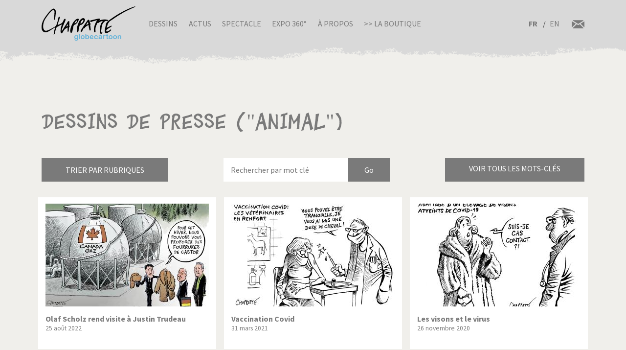

--- FILE ---
content_type: text/html; charset=UTF-8
request_url: https://chappatte.com/fr/dessins-de-presse-recherche?search_api_fulltext=%22Animal%22&name=&tags=
body_size: 18746
content:
<!doctype html>
<!--[if lt IE 7]>      <html lang="fr" class="no-js lt-ie10 lt-ie9 lt-ie8 lt-ie7"> <![endif]-->
<!--[if IE 7]>         <html lang="fr" class="no-js lt-ie10 lt-ie9 lt-ie8"> <![endif]-->
<!--[if IE 8]>         <html lang="fr" class="no-js lt-ie10 lt-ie9"> <![endif]-->
<!--[if IE 9]>         <html lang="fr" class="no-js lt-ie10"> <![endif]-->
<!--[if gt IE 9]><!-->
<html lang="fr" class="no-js">
<!--<![endif]-->
	<head>
		<meta charset="utf-8">
		<meta http-equiv="X-UA-Compatible" content="IE=edge">
		<title>Dessins de presse | Globecartoon - Political Cartoons - Patrick Chappatte</title>
		<meta charset="utf-8" />
<script async src="https://www.googletagmanager.com/gtag/js?id=UA-100781772-1"></script>
<script>window.dataLayer = window.dataLayer || [];function gtag(){dataLayer.push(arguments)};gtag("js", new Date());gtag("config", "UA-100781772-1", {"groups":"default","anonymize_ip":true});</script>
<meta name="keywords" content="Globecartoon - Political Cartoons - Patrick Chappatte, []" />
<link rel="canonical" href="https://chappatte.com/fr/dessins-de-presse-recherche" />
<meta property="og:site_name" content="Globecartoon - Political Cartoons - Patrick Chappatte" />
<meta property="og:type" content="website" />
<meta property="og:url" content="https://chappatte.com/fr/dessins-de-presse-recherche" />
<meta property="og:title" content="Dessins de presse" />
<meta property="og:image:type" content="image/jpeg" />
<meta property="article:author" content="https://www.facebook.com/PatChappatte/" />
<meta name="Generator" content="Drupal 9 (https://www.drupal.org)" />
<meta name="MobileOptimized" content="width" />
<meta name="HandheldFriendly" content="true" />
<meta name="viewport" content="width=device-width, initial-scale=1.0" />
<link rel="icon" href="/sites/default/files/favicon.ico" type="image/vnd.microsoft.icon" />
<link rel="alternate" hreflang="fr" href="https://chappatte.com/fr/dessins-de-presse-recherche" />
<link rel="alternate" hreflang="en" href="https://chappatte.com/en/dessins-de-presse-recherche" />

		<meta http-equiv="x-ua-compatible" content="ie=edge">
		<meta name="viewport" content="width=device-width, initial-scale=1.0" />
		<link rel="icon" href="favicon.ico" />
		<link rel="stylesheet" media="all" href="/sites/default/files/css/css_XSGh5w9VQxU8jk_gOcLHLH1DXutpRePcYFWk3jHiez0.css" />
<link rel="stylesheet" media="all" href="/sites/default/files/css/css_qnT2TiCqej-PXlrEAtJWpc2uk_27kqXuzZ4ZYRn_6A0.css" />

		<link rel="preconnect" href="https://fonts.googleapis.com">
		<link rel="preconnect" href="https://fonts.gstatic.com" crossorigin>
		<link href="https://fonts.googleapis.com/css2?family=Source+Sans+Pro:wght@400;600;700&display=swap" rel="stylesheet">
		<link href="https://fonts.googleapis.com/css2?family=EB+Garamond&family=Kanit:ital,wght@1,700&display=swap" rel="stylesheet">
                
		

		<!--[if IE]>
		  <link href="css/bootstrap-ie9.css" rel="stylesheet">
		  <script src="https://cdn.jsdelivr.net/g/html5shiv@3.7.3"></script>
		<![endif]-->
		<!--[if lt IE 9]>
		  <link href="css/bootstrap-ie8.css" rel="stylesheet">
		<![endif]-->
	</head>
		<body>

		<header class="CH-header">
			<nav class="navbar navbar-expand-lg navbar-light bg-light BG-papier">
				<div class="container">
					<a class="navbar-brand" href="https://chappatte.com/fr"><img src="/themes/chappatte/img/logo/Logo-Chappatte.svg" alt="Logo Chappatte" class="img-fluid"></a>
					<button class="navbar-toggler" type="button" data-toggle="collapse" data-target="#navbarTogglerDemo02" aria-controls="navbarTogglerDemo02" aria-expanded="false" aria-label="Toggle navigation">
						<span class="navbar-toggler-icon"></span>
					</button>

					<div class="collapse navbar-collapse" id="navbarTogglerDemo02">
						
              <ul class="navbar-nav mr-auto mt-2 mt-lg-0">
                  <li class="nav-item">
        <a href="/fr/dessins-de-presse" data-drupal-link-system-path="node/3544">Dessins</a>
              </li>
          <li class="nav-item">
        <a href="/fr/conferences" data-drupal-link-system-path="node/482">Actus</a>
              </li>
          <li class="nav-item">
        <a href="/fr/spectacle" data-drupal-link-system-path="node/22577">Spectacle</a>
              </li>
          <li class="nav-item">
        <a href="/fr/expo360" data-drupal-link-system-path="node/22248">Expo 360°</a>
              </li>
          <li class="nav-item">
        <a href="/fr/sur-chappatte" data-drupal-link-system-path="node/12164">À propos</a>
              </li>
          <li class="nav-item">
        <a href="https://store.chappatte.com">>> La boutique</a>
              </li>
        </ul>
  


						<div class="second-menu">
														<div class="language-switcher-language-url" id="block-selecteurdelangue" role="navigation">
								  <ul class="links">
								  	<li hreflang="fr" class="is-active">
								  		<a href="/fr/" class="language-link" hreflang="fr">FR</a>
								  	</li>
								  	<li hreflang="en" ><a href="/en/" class="language-link" hreflang="en">EN</a></li></ul>
							  </div>
							<div class="CH-rs">
								<a href="/fr/contact"><img src="/themes/chappatte/img/logo/courriel.svg" alt="contact" style="width: 1.6rem;"></a>
							</div>
						</div>
					</div>
				</div>
			</nav>
		</header>
		
		  <div class="dialog-off-canvas-main-canvas" data-off-canvas-main-canvas>
        <div id="block-chappatte-content">
  
    
      <section class="article-spacing bg-secondary CH-portfolio spec-spacing">
	<div class="container">
		<h1>Dessins de presse (&#34;Animal&#34;)</h1>
		<div class="mini-nav">
			<div class="dropdown">
				<button class="btn btn-dark rubriques mb-2 mb-lg-0">Trier par rubriques</button>
			</div>
			<form action="/fr/dessins-de-presse-recherche" method="get" class="form-inline CH-search-button col-lg-4 mb-2 mb-lg-0 justify-content-center">
				<div class="row">
					<input type="search" placeholder="Rechercher par mot clé" name="search_api_fulltext" id="searchinput" class="col-9">					<input type="submit" class="search-button--info col-3" value="Go">
				</div>
			</form>
			<div id="autocomplete" style="display:none"><div class="view view-autocomplete view-id-autocomplete view-display-id-default js-view-dom-id-c40c4eff9f175d9da2fcb59f51d0c29fbaa60e090fd91687c37e0659eadc8c98">
  
    
      
      <div class="view-content">
      <div class="tagList">
  
  <ul>

          <li>1914 – 1918</li>
          <li>1939-1945</li>
          <li>1er Août</li>
          <li>1er Avril</li>
          <li>1er Mai</li>
          <li>Abaya</li>
          <li>Abbé Pierre</li>
          <li>Abeilles</li>
          <li>Abkhazie</li>
          <li>Abortion</li>
          <li>Absinthe</li>
          <li>Abstentionnisme</li>
          <li>Abu Dhabi</li>
          <li>Abu Ghraib</li>
          <li>Accident</li>
          <li>Accords bilateraux</li>
          <li>Adam Schiff</li>
          <li>Addyi</li>
          <li>Adhésion</li>
          <li>Administration</li>
          <li>Adoption</li>
          <li>Aeschi</li>
          <li>AfD</li>
          <li>Affaire Clearstream</li>
          <li>Affaire Roschacher</li>
          <li>Affaire Woerth</li>
          <li>Afghanistan</li>
          <li>Afrique</li>
          <li>Afrique du Sud</li>
          <li>Agriculture</li>
          <li>AIEA</li>
          <li>AIG</li>
          <li>Air France</li>
          <li>Airbus</li>
          <li>Airbus A380</li>
          <li>Akihito</li>
          <li>Al Baghdadi</li>
          <li>Al Gore</li>
          <li>Al-Jazira</li>
          <li>Al-Qaida</li>
          <li>Alaska</li>
          <li>Albanie</li>
          <li>Albert Rösti</li>
          <li>Alcool</li>
          <li>Alep</li>
          <li>Aletsch</li>
          <li>Alexandrie</li>
          <li>Algérie</li>
          <li>Alimentation</li>
          <li>Alimentation transgénique</li>
          <li>Alinghi</li>
          <li>Alleingang</li>
          <li>Allemagne</li>
          <li>Alpes</li>
          <li>Amazonie</li>
          <li>Amende</li>
          <li>Amerique centrale</li>
          <li>Amérique du Sud</li>
          <li>Amherd</li>
          <li>Amnesty International</li>
          <li>Amour</li>
          <li>Anglais</li>
          <li>Angleterre</li>
          <li>Animal</li>
          <li>Anna Politkovskaya</li>
          <li>Annan</li>
          <li>Anniversaire</li>
          <li>Anorexie</li>
          <li>Antisemitism</li>
          <li>Antisémitisme</li>
          <li>Antonio Guterres</li>
          <li>Apartheid</li>
          <li>Apollo</li>
          <li>Apple</li>
          <li>Apple Vision Pro</li>
          <li>Apple Watch</li>
          <li>Arabie Saoudite</li>
          <li>Arabie Séoudite</li>
          <li>Arafat</li>
          <li>Arbre</li>
          <li>Archduke Franz Ferdinand</li>
          <li>Arche de Zoé</li>
          <li>Archiduc François-Ferdinand</li>
          <li>Architecture</li>
          <li>Arctique</li>
          <li>Argent</li>
          <li>Argent sale</li>
          <li>Argentine</li>
          <li>Ariel Sharon</li>
          <li>Armée</li>
          <li>Armée US</li>
          <li>Arménie</li>
          <li>Armes</li>
          <li>Armes chimiques</li>
          <li>Armstrong</li>
          <li>Arnold Schwarzenegger</li>
          <li>Artificial Intelligence</li>
          <li>Arts</li>
          <li>Arve</li>
          <li>Ashton</li>
          <li>Asie</li>
          <li>Asile</li>
          <li>ASIN</li>
          <li>Assad</li>
          <li>Assange</li>
          <li>Assaut du Capitole du 6.01.2021</li>
          <li>Assurance</li>
          <li>Assurance Invalidité</li>
          <li>Assurance maladie</li>
          <li>Astérix</li>
          <li>AstraZeneca</li>
          <li>Atatürk</li>
          <li>Atlas</li>
          <li>Atome</li>
          <li>Attal</li>
          <li>Attentats</li>
          <li>Attentats du 11 septembre 2001</li>
          <li>Attentats du 11.09.2001</li>
          <li>Audit</li>
          <li>Aung San Suu Kyi</li>
          <li>Australie</li>
          <li>Automobile</li>
          <li>Autriche</li>
          <li>Avalanche</li>
          <li>Avenir</li>
          <li>Aveugle</li>
          <li>Avian flu</li>
          <li>Aviation</li>
          <li>Avio</li>
          <li>Avion</li>
          <li>Avion cargo</li>
          <li>Avion de combat</li>
          <li>Avortement</li>
          <li>AVS</li>
          <li>Axe du mal</li>
          <li>Azerbaïdjan</li>
          <li>Azerbaijan</li>
          <li>B-52</li>
          <li>Bachmann</li>
          <li>Badinter</li>
          <li>Baerbock</li>
          <li>Bâle</li>
          <li>Balkans</li>
          <li>Ballon</li>
          <li>Balloon</li>
          <li>Baltimore</li>
          <li>Ban Ki-moon</li>
          <li>Bangladesh</li>
          <li>Banlieues</li>
          <li>Bannon</li>
          <li>Banque</li>
          <li>Banque cantonale</li>
          <li>Banque mondiale</li>
          <li>Banque Nationale</li>
          <li>Barack Obama</li>
          <li>Barcelone</li>
          <li>Bardella</li>
          <li>Barnier</li>
          <li>Barr</li>
          <li>Barrage</li>
          <li>Bart de Wever</li>
          <li>Baseball</li>
          <li>Basketball</li>
          <li>Bateau</li>
          <li>Batman</li>
          <li>Baume-Schneider</li>
          <li>Bayer</li>
          <li>Bayrou</li>
          <li>BBC</li>
          <li>BCV</li>
          <li>Bears</li>
          <li>Beat Jans</li>
          <li>Beavers</li>
          <li>Bébé</li>
          <li>Beckham</li>
          <li>Beijing</li>
          <li>Beijing 2008</li>
          <li>Beijing 2022</li>
          <li>Belgique</li>
          <li>Ben Ali</li>
          <li>Ben Laden</li>
          <li>Benoît XVI</li>
          <li>Benzema</li>
          <li>Beppe Grillo</li>
          <li>Berbère</li>
          <li>Berger</li>
          <li>Berlin</li>
          <li>Berlusconi</li>
          <li>Bern</li>
          <li>Bernanke</li>
          <li>Berne</li>
          <li>Bernie Sanders</li>
          <li>Berset</li>
          <li>Besson</li>
          <li>Beyoncé</li>
          <li>Beyrouth</li>
          <li>Bezos</li>
          <li>Biden</li>
          <li>Biélorussie</li>
          <li>Bienne</li>
          <li>Bière</li>
          <li>Big Ben</li>
          <li>Bigelow</li>
          <li>Bilatérales</li>
          <li>Bill Clinton</li>
          <li>Bill Gates</li>
          <li>Billag</li>
          <li>Bin Laden</li>
          <li>Bio</li>
          <li>Biotechnologie</li>
          <li>Birmanie</li>
          <li>Bitcoin</li>
          <li>Blackwater</li>
          <li>Blair</li>
          <li>Blatten</li>
          <li>Blinken</li>
          <li>Blocher</li>
          <li>Blog</li>
          <li>Bloomberg</li>
          <li>Blue Origin</li>
          <li>BNS</li>
          <li>Bob Dylan</li>
          <li>Boehner</li>
          <li>Boeing</li>
          <li>Böhmermann</li>
          <li>Boko Haram</li>
          <li>Bolivie</li>
          <li>Bolsonaro</li>
          <li>Bolton</li>
          <li>Bombay</li>
          <li>Bombe</li>
          <li>Bombe à sous-munition</li>
          <li>Bombe atomique</li>
          <li>Boris Johnson</li>
          <li>Borloo</li>
          <li>Bosnie</li>
          <li>Boson de Higgs</li>
          <li>Boucherie</li>
          <li>Bouclier Antimissiles</li>
          <li>Bouddhisme</li>
          <li>Bourse</li>
          <li>Bouteflika</li>
          <li>Boxe</li>
          <li>Boycott</li>
          <li>BP</li>
          <li>Brennan</li>
          <li>Brésil</li>
          <li>Brexit</li>
          <li>Breznev</li>
          <li>BRICS Summit</li>
          <li>Bridgestone</li>
          <li>Brigitte Macron</li>
          <li>Bruxelles</li>
          <li>Bulgarie</li>
          <li>Bürgenstock</li>
          <li>Burkhalter</li>
          <li>Burkini</li>
          <li>Burqa</li>
          <li>Bush</li>
          <li>Cabu</li>
          <li>Cadeau fiscal</li>
          <li>Cadeaux</li>
          <li>Caisse unique</li>
          <li>Californie</li>
          <li>Calmy-Rey</li>
          <li>Calvin</li>
          <li>Cameron</li>
          <li>Camilla Parker Bowles</li>
          <li>Camion</li>
          <li>Canada</li>
          <li>Cancer</li>
          <li>Cancun</li>
          <li>Canicule</li>
          <li>Cannabis</li>
          <li>Cannes</li>
          <li>Canon</li>
          <li>Capitalisme</li>
          <li>Capitole</li>
          <li>Caraïbes</li>
          <li>Caribbean</li>
          <li>Carla Bruni</li>
          <li>Carles Puigdemont</li>
          <li>Carlito</li>
          <li>Carnaval</li>
          <li>Carson</li>
          <li>Carter</li>
          <li>Casino</li>
          <li>Casques bleus</li>
          <li>Castex</li>
          <li>Castors</li>
          <li>Castro</li>
          <li>Catalogne</li>
          <li>Catastrophe</li>
          <li>Catastrophe naturelle</li>
          <li>Catastrophe Naturelle Environnement</li>
          <li>Cathedral</li>
          <li>Cathédrale</li>
          <li>Caucase</li>
          <li>CDC</li>
          <li>CDU</li>
          <li>Cecilia</li>
          <li>Cemetery</li>
          <li>Cenovis</li>
          <li>Censure</li>
          <li>Centrafrique</li>
          <li>Centrale nucléaire</li>
          <li>CERN</li>
          <li>Cervelas</li>
          <li>Cervin</li>
          <li>Ceuta</li>
          <li>CFF</li>
          <li>Chagaev</li>
          <li>Charbon</li>
          <li>Charité</li>
          <li>Charles Taylor</li>
          <li>Charleston</li>
          <li>Charlie Hebdo</li>
          <li>Charlie Parker</li>
          <li>Charlie Rose</li>
          <li>Charm el Cheick</li>
          <li>Chasse</li>
          <li>ChatGPT</li>
          <li>Chauve-souris</li>
          <li>Chavez</li>
          <li>Chazal</li>
          <li>Che Guevara</li>
          <li>Chechnya</li>
          <li>Chen Guangcheng</li>
          <li>Cheney</li>
          <li>Cheval</li>
          <li>Chien</li>
          <li>Chili</li>
          <li>Chine</li>
          <li>Chirac</li>
          <li>Chômage</li>
          <li>Chris Christie</li>
          <li>Christian Jacob</li>
          <li>Christie’s</li>
          <li>Churchill</li>
          <li>Chypre</li>
          <li>CIA</li>
          <li>CICR</li>
          <li>Cimat</li>
          <li>Cimetière</li>
          <li>Cinq étoiles</li>
          <li>Cirque</li>
          <li>Cisjordanie</li>
          <li>Clarence Thomas</li>
          <li>Clearstream</li>
          <li>Clegg</li>
          <li>Clémenceau</li>
          <li>Climat</li>
          <li>Clinton</li>
          <li>Clooney</li>
          <li>Cohabitation</li>
          <li>Coiffure</li>
          <li>Colisée</li>
          <li>Collégialité</li>
          <li>Colombe</li>
          <li>Colombie</li>
          <li>Colonisation</li>
          <li>Colons</li>
          <li>Columbia</li>
          <li>Comey</li>
          <li>Commerce</li>
          <li>Commission européenne</li>
          <li>Communauté internationale</li>
          <li>Communisme</li>
          <li>Communsime</li>
          <li>Computer science</li>
          <li>Computing</li>
          <li>Comunauté Internationale</li>
          <li>Conchita Wurst</li>
          <li>Conclave</li>
          <li>Concombre</li>
          <li>Coney Barrett</li>
          <li>Conférence</li>
          <li>Conférence de Copenhague</li>
          <li>Conférence de Rio</li>
          <li>Congé paternité</li>
          <li>Congrès</li>
          <li>Conseil d’Etat</li>
          <li>Conseil fédéral</li>
          <li>Conservative</li>
          <li>Consommation</li>
          <li>Constantin</li>
          <li>Constitution</li>
          <li>Constitution Européenne</li>
          <li>Constitution fédérale</li>
          <li>Construction</li>
          <li>Conte</li>
          <li>Conventions de Genève</li>
          <li>Copé</li>
          <li>Copenhague</li>
          <li>Cor des Alpes</li>
          <li>Coran</li>
          <li>Corbeau</li>
          <li>Corée du Nord</li>
          <li>Corée du Sud</li>
          <li>Corina Machado</li>
          <li>Coronavirus</li>
          <li>Corrida</li>
          <li>Corse</li>
          <li>Costa Concordia</li>
          <li>Côte d&#039;Ivoire</li>
          <li>Côte d’Ivoire</li>
          <li>Couchepin</li>
          <li>Coucou</li>
          <li>Coup</li>
          <li>Coup d</li>
          <li>Coup d&#039;Etat</li>
          <li>Coup dEtat</li>
          <li>Coup d’Etat</li>
          <li>Coupe de l</li>
          <li>Coupe de lAmerica</li>
          <li>Coupe Du Monde</li>
          <li>Coupe du Monde 1998</li>
          <li>Coupe du monde 2006</li>
          <li>Coupe du monde 2010</li>
          <li>Coupe du monde 2014</li>
          <li>Coupe du monde 2018</li>
          <li>Coupe du monde 2022</li>
          <li>Cour suprême</li>
          <li>Course</li>
          <li>Coûts de la santé</li>
          <li>Covid</li>
          <li>Cow-boy</li>
          <li>Cowboy</li>
          <li>CPE</li>
          <li>Crans-Montana</li>
          <li>Crash</li>
          <li>Credit Suisse</li>
          <li>Crimée</li>
          <li>Crimes de guerre</li>
          <li>Criminalité</li>
          <li>Criminalité économique</li>
          <li>Crise</li>
          <li>Crise Transatlantique</li>
          <li>Croatie</li>
          <li>Croix-Rouge</li>
          <li>Cruz</li>
          <li>Cuba</li>
          <li>Culture</li>
          <li>Cyclisme</li>
          <li>Cyclone</li>
          <li>Cyclone Harvey</li>
          <li>Cyclone Irma</li>
          <li>Cyclone José</li>
          <li>Cyclone Katrina</li>
          <li>Cyclone Rita</li>
          <li>Da Vinci</li>
          <li>Dada</li>
          <li>Dalai Lama</li>
          <li>Dali</li>
          <li>Dallas</li>
          <li>Danemark</li>
          <li>Danse</li>
          <li>Danube</li>
          <li>Darbellay</li>
          <li>Darfour</li>
          <li>Dark Vador</li>
          <li>Darmanin</li>
          <li>DART</li>
          <li>David Bowie</li>
          <li>Davos</li>
          <li>Davutoglu</li>
          <li>De Gaulle</li>
          <li>De Villepin</li>
          <li>Débat</li>
          <li>Deepfake</li>
          <li>DeepSeek</li>
          <li>Deficit</li>
          <li>Deiss</li>
          <li>Delacroix</li>
          <li>Délocalisation</li>
          <li>Démagogie</li>
          <li>Démission</li>
          <li>Démocrates</li>
          <li>Démocratie</li>
          <li>Démocratie Directe</li>
          <li>Demonstrations</li>
          <li>Deng Xiaoping</li>
          <li>Denner</li>
          <li>Depardieu</li>
          <li>DeSantis</li>
          <li>Désarmement</li>
          <li>Deschamps</li>
          <li>Désert</li>
          <li>Dessauges</li>
          <li>Dessin</li>
          <li>Dessin de presse</li>
          <li>Destitution</li>
          <li>Dette</li>
          <li>Deutsche Bank</li>
          <li>Diamond Princess</li>
          <li>Dictature</li>
          <li>Dieu</li>
          <li>Dieudonné</li>
          <li>Dimanche</li>
          <li>Dinosaures</li>
          <li>Diplomatie</li>
          <li>Disney</li>
          <li>Dispute</li>
          <li>Dittli</li>
          <li>Divorce</li>
          <li>Djokovic</li>
          <li>Docteur</li>
          <li>Doha</li>
          <li>Dollar</li>
          <li>Dopage</li>
          <li>Doris Leuthard</li>
          <li>Dossier</li>
          <li>Dove</li>
          <li>Draghi</li>
          <li>Dragon</li>
          <li>Drogue</li>
          <li>Droit International</li>
          <li>Droite</li>
          <li>Droits de l</li>
          <li>Droits de l&#039;homme</li>
          <li>Droits de lhomme</li>
          <li>Droits de l’homme</li>
          <li>Drone</li>
          <li>DSK</li>
          <li>Dubai</li>
          <li>Dupont-Moretti</li>
          <li>Durov</li>
          <li>Duterte</li>
          <li>Duvalier</li>
          <li>E-commerce</li>
          <li>E-mail</li>
          <li>EasyJet</li>
          <li>Eau</li>
          <li>Ebola</li>
          <li>Echecs</li>
          <li>Ecole</li>
          <li>Ecologistes</li>
          <li>Economie</li>
          <li>Ecopop</li>
          <li>Ecosse</li>
          <li>EDF</li>
          <li>Edouard Philippe</li>
          <li>Education</li>
          <li>Edward Munch</li>
          <li>Egalité</li>
          <li>Eglise</li>
          <li>Eglise catholique</li>
          <li>Eglise Orthodoxe</li>
          <li>Egypte</li>
          <li>Einstein</li>
          <li>El Chapo</li>
          <li>Elargissement</li>
          <li>Election</li>
          <li>Election présidentielle</li>
          <li>Election Présidentielle 2007</li>
          <li>Election Présidentielle 2008</li>
          <li>Election Présidentielle 2012</li>
          <li>Election Présidentielle 2016</li>
          <li>Election Présidentielle 2017</li>
          <li>Election Présidentielle 2020</li>
          <li>Election Présidentielle 2022</li>
          <li>Election Présidentielle 2024</li>
          <li>Election Présidentielle 2027</li>
          <li>Elections</li>
          <li>Elections européennes</li>
          <li>Elections Fédérales</li>
          <li>Elections législatives</li>
          <li>Elections Municipales</li>
          <li>Elections régionales</li>
          <li>Electricité</li>
          <li>Elisabeth Borne</li>
          <li>Elizabeth 2</li>
          <li>Elon Musk</li>
          <li>Elvis Presley</li>
          <li>Elysée</li>
          <li>Email</li>
          <li>Embargo</li>
          <li>Empire</li>
          <li>En Marche!</li>
          <li>Energie</li>
          <li>Enfants</li>
          <li>Environnement</li>
          <li>Eolienne</li>
          <li>Epidémie</li>
          <li>Epstein</li>
          <li>Erasme</li>
          <li>Erdogan</li>
          <li>Escalade</li>
          <li>Esclavage</li>
          <li>Espace</li>
          <li>Espagne</li>
          <li>Espionage</li>
          <li>Espionnage</li>
          <li>Essence</li>
          <li>Esther Adler</li>
          <li>ETA</li>
          <li>Etat</li>
          <li>Etat Islamique</li>
          <li>Été</li>
          <li>Ethanol</li>
          <li>Ethique</li>
          <li>Etrangers</li>
          <li>Euro</li>
          <li>Euro Millions</li>
          <li>Eurofoot</li>
          <li>Eurofoot 2008</li>
          <li>Eurofoot 2012</li>
          <li>Eurofoot 2016</li>
          <li>Eurofoot 2020</li>
          <li>Eurofoot 2025</li>
          <li>Europe</li>
          <li>European elections</li>
          <li>Eurovision</li>
          <li>Events</li>
          <li>Everest</li>
          <li>Ex-URSS</li>
          <li>Ex-Yougoslavie</li>
          <li>Exclusion</li>
          <li>Extémisme</li>
          <li>Extradition</li>
          <li>Extrême droite</li>
          <li>Extrémisme</li>
          <li>F-16</li>
          <li>F-35</li>
          <li>FA-18</li>
          <li>Facebook</li>
          <li>Faillite</li>
          <li>Fake news</li>
          <li>Falluja</li>
          <li>Famille</li>
          <li>Fantômes</li>
          <li>FARC</li>
          <li>Fatah</li>
          <li>FBI</li>
          <li>Fed.</li>
          <li>Federer</li>
          <li>Felipe</li>
          <li>Féminisme</li>
          <li>Femme</li>
          <li>Femmes</li>
          <li>Ferguson</li>
          <li>Festival</li>
          <li>Festival de Cannes</li>
          <li>Fête</li>
          <li>Fête Nationale</li>
          <li>Feu</li>
          <li>Fiches</li>
          <li>Fièvre aphteuse</li>
          <li>FIFA</li>
          <li>Fillon</li>
          <li>Fin du monde</li>
          <li>Finance</li>
          <li>finances fédérales</li>
          <li>Finances publiques</li>
          <li>Finland</li>
          <li>Finlande</li>
          <li>FINMA</li>
          <li>FINUL</li>
          <li>Flamands</li>
          <li>Florida</li>
          <li>Floride</li>
          <li>FMI</li>
          <li>Foie gras</li>
          <li>fonction publique</li>
          <li>Fonctionnaires</li>
          <li>Fonds juifs</li>
          <li>Fontanet</li>
          <li>Football</li>
          <li>Formule 1</li>
          <li>Formule magique</li>
          <li>FPÖ</li>
          <li>Franc</li>
          <li>France</li>
          <li>Francfort</li>
          <li>Francis</li>
          <li>François</li>
          <li>François Hollande</li>
          <li>Françoise</li>
          <li>Francophonie</li>
          <li>Franz Weber</li>
          <li>Fraude</li>
          <li>Frères musulmans</li>
          <li>Freud</li>
          <li>Freysinger</li>
          <li>Fribourg</li>
          <li>Frieden</li>
          <li>Friedrich Merz</li>
          <li>Fromage</li>
          <li>Front National</li>
          <li>Frontaliers</li>
          <li>Frontex</li>
          <li>Frontière</li>
          <li>FSB</li>
          <li>Fukushima</li>
          <li>Fulvio Pelli</li>
          <li>Fusil d</li>
          <li>Fusil d&#039;assaut</li>
          <li>Fusion</li>
          <li>Future</li>
          <li>G-20</li>
          <li>G-7</li>
          <li>G-8</li>
          <li>G20</li>
          <li>Gaddafi</li>
          <li>Gadhafi</li>
          <li>Garland</li>
          <li>Gates</li>
          <li>Gauche</li>
          <li>Gauland</li>
          <li>Gay Pride</li>
          <li>Gaz</li>
          <li>Gaza</li>
          <li>Gazprom</li>
          <li>Gbagbo</li>
          <li>Gebran Tueni</li>
          <li>Geert Wilders</li>
          <li>Geithner</li>
          <li>Gel hydroalcoolique</li>
          <li>Gemayel</li>
          <li>Gendarme du monde</li>
          <li>Genève</li>
          <li>Genocide</li>
          <li>Genocide (7294</li>
          <li>Genre</li>
          <li>Géographie</li>
          <li>George W Bush</li>
          <li>Georgie</li>
          <li>Gerasimov</li>
          <li>Ghouta</li>
          <li>Gilets jaunes</li>
          <li>Gillieron</li>
          <li>Gingrich</li>
          <li>Giroud</li>
          <li>Giuliani</li>
          <li>Glasgow</li>
          <li>Globalisation</li>
          <li>Glyphosate</li>
          <li>Gobbi</li>
          <li>Godard</li>
          <li>Godzilla</li>
          <li>Goldman Sachs</li>
          <li>Goldstone</li>
          <li>Golf</li>
          <li>Gonzales</li>
          <li>Google</li>
          <li>Google Maps</li>
          <li>GOP</li>
          <li>Gorbachev</li>
          <li>Gorbatchev</li>
          <li>GPS</li>
          <li>Graffiti</li>
          <li>Grand Débarquement</li>
          <li>Grande Bretagne</li>
          <li>Grande Muraille</li>
          <li>Grande-Bretagne</li>
          <li>Grèce</li>
          <li>Greta Thunberg</li>
          <li>Grève</li>
          <li>Gripen</li>
          <li>Grippe</li>
          <li>Grippe aviaire</li>
          <li>Grippe porcine</li>
          <li>Grisons</li>
          <li>Groenland</li>
          <li>Grozny</li>
          <li>Grübel</li>
          <li>Grütli</li>
          <li>GssA</li>
          <li>Gstaad</li>
          <li>Guaido</li>
          <li>Guantanamo</li>
          <li>Guernesey</li>
          <li>Guerre</li>
          <li>Guerre civile</li>
          <li>Guerre contre le terrorisme</li>
          <li>Guerre froide</li>
          <li>Guerre mondiale</li>
          <li>Guillaume Barazzone</li>
          <li>Guillaume Tell</li>
          <li>H1N1</li>
          <li>Habeck</li>
          <li>Hacker</li>
          <li>Haditha</li>
          <li>Haïti</li>
          <li>Haiyan</li>
          <li>Halliburton</li>
          <li>Halloween</li>
          <li>Hamas</li>
          <li>Hamburger</li>
          <li>Handicapés</li>
          <li>Hannibal</li>
          <li>Hanoi</li>
          <li>Harcèlement</li>
          <li>Hare</li>
          <li>Hariri</li>
          <li>Harley Davidson</li>
          <li>Harvard</li>
          <li>Harvey Weinstein</li>
          <li>Hassan Al-Bachir</li>
          <li>Hatoyama</li>
          <li>Hayek</li>
          <li>Hediger</li>
          <li>Heiligendamm</li>
          <li>Helicoptère</li>
          <li>Helvetia</li>
          <li>Hessel</li>
          <li>Hezbollah</li>
          <li>Hidalgo</li>
          <li>Higgs Boson</li>
          <li>Hildebrand</li>
          <li>Hillary</li>
          <li>Hillary Clinton</li>
          <li>Hiltpold</li>
          <li>Hiroshima</li>
          <li>Histoire</li>
          <li>Hiver</li>
          <li>Hodgers</li>
          <li>Hoeness</li>
          <li>Holiday</li>
          <li>Hollande</li>
          <li>Hologramme</li>
          <li>Homme</li>
          <li>Homosexualité</li>
          <li>Honduras</li>
          <li>Honecker</li>
          <li>Hong Kong</li>
          <li>Hongkong</li>
          <li>Hongrie</li>
          <li>Hôpital</li>
          <li>Horlogerie</li>
          <li>Horoscope</li>
          <li>Hostages</li>
          <li>Hotel Taj Mahal</li>
          <li>Hôtellerie</li>
          <li>Houellebecq</li>
          <li>Houston</li>
          <li>Houthis</li>
          <li>HSBC</li>
          <li>Hu Jintao</li>
          <li>Huawei</li>
          <li>Humanitaire</li>
          <li>Humanitarian</li>
          <li>Humour</li>
          <li>Hunter Biden</li>
          <li>Hurricane Helen</li>
          <li>Hurricane Milton</li>
          <li>Huygens</li>
          <li>Hybride</li>
          <li>Hymne national</li>
          <li>Ianoukovitch</li>
          <li>ICAN</li>
          <li>Ice</li>
          <li>ICRC</li>
          <li>Idlib</li>
          <li>Ignazio Cassis</li>
          <li>Ikea</li>
          <li>IMF</li>
          <li>Immigration</li>
          <li>Immigration Clandestine</li>
          <li>Immobilier</li>
          <li>Impôts</li>
          <li>Inauguration</li>
          <li>Inde</li>
          <li>Indéependence</li>
          <li>Indépendance</li>
          <li>Indiens</li>
          <li>Industrie</li>
          <li>Infantino</li>
          <li>Inflation</li>
          <li>Informatique</li>
          <li>Ingrid Betancourt</li>
          <li>Initiative 1:12</li>
          <li>Initiative Minder</li>
          <li>Inondations</li>
          <li>Insectes</li>
          <li>Insécurité</li>
          <li>Instagram</li>
          <li>Intégration</li>
          <li>Intel</li>
          <li>Intelligence artificielle</li>
          <li>Intempéries</li>
          <li>International law</li>
          <li>International Tribunal</li>
          <li>Internet</li>
          <li>Internet sans fil</li>
          <li>Intifada</li>
          <li>Iowa</li>
          <li>iPad</li>
          <li>iPhone</li>
          <li>iPod</li>
          <li>IRA</li>
          <li>Irak</li>
          <li>IrakSyrie</li>
          <li>Iran</li>
          <li>Irlande</li>
          <li>Irlande du Nord</li>
          <li>IRS</li>
          <li>Islam</li>
          <li>Isolement</li>
          <li>Israel</li>
          <li>Istanbul</li>
          <li>Italie</li>
          <li>Ivanka Trump</li>
          <li>Jack Dorsey</li>
          <li>Jacob Zuma</li>
          <li>Jadot</li>
          <li>Jae-in Moon</li>
          <li>James Bond</li>
          <li>Japon</li>
          <li>Jazz</li>
          <li>JD Vance</li>
          <li>Jean-Paul II</li>
          <li>Jeb Bush</li>
          <li>Jeff Sessions</li>
          <li>Jéricho</li>
          <li>Jersey</li>
          <li>Jérusalem</li>
          <li>Jésus</li>
          <li>Jeu</li>
          <li>Jeunes</li>
          <li>Jeunesse</li>
          <li>Jeux olympiques</li>
          <li>Jihad</li>
          <li>Jimmy Kimmel</li>
          <li>John Coltrane</li>
          <li>John Kerry</li>
          <li>John Paul II</li>
          <li>Johnny Hallyday</li>
          <li>Johnson</li>
          <li>Joker</li>
          <li>Jornot</li>
          <li>Jospin</li>
          <li>Jouets</li>
          <li>Jouyet</li>
          <li>Juan Manuel Santos</li>
          <li>Judo</li>
          <li>Juifs</li>
          <li>Juncker</li>
          <li>Jupiter</li>
          <li>Juppé</li>
          <li>Jura</li>
          <li>Justice</li>
          <li>Justice militaire</li>
          <li>Kaboul</li>
          <li>Kadhafi</li>
          <li>Kadyrov</li>
          <li>Kamala Harris</li>
          <li>Kander</li>
          <li>Karabakh</li>
          <li>Karadzic</li>
          <li>Karl Rove</li>
          <li>Karzai</li>
          <li>Kasich</li>
          <li>Kasparov</li>
          <li>Kate</li>
          <li>Kavanaugh</li>
          <li>Kebab</li>
          <li>Keller-Sutter</li>
          <li>Kelly</li>
          <li>Kennedy</li>
          <li>Kenya</li>
          <li>Kerry</li>
          <li>Kerviel</li>
          <li>Kevin McCarthy</li>
          <li>Kevin Spacey</li>
          <li>KGB</li>
          <li>Khadafi</li>
          <li>Khamenei</li>
          <li>Khatami</li>
          <li>Khmers Rouges</li>
          <li>Khomeini</li>
          <li>Kickl</li>
          <li>Kiev</li>
          <li>Kim Jong Il</li>
          <li>Kim Jong Un</li>
          <li>Kim Yo-jong</li>
          <li>King Abdullah</li>
          <li>King Charles</li>
          <li>King Charles 3</li>
          <li>King Juan Carlos</li>
          <li>King Kong</li>
          <li>King Salman</li>
          <li>Kites</li>
          <li>Kofi Annan</li>
          <li>Kohler</li>
          <li>Koizumi</li>
          <li>Köppel</li>
          <li>Kosovo</li>
          <li>Kouchner</li>
          <li>Krach</li>
          <li>Krah</li>
          <li>Krash</li>
          <li>Kremlin</li>
          <li>Kurdes</li>
          <li>Kushner</li>
          <li>Kyoto</li>
          <li>La France insoumise</li>
          <li>La Haye</li>
          <li>Lac des Quatre Cantons</li>
          <li>Lac Léman</li>
          <li>Lady Diana</li>
          <li>Lagarde</li>
          <li>Lait</li>
          <li>Lampedusa</li>
          <li>Langue</li>
          <li>Las Vegas</li>
          <li>Laschet</li>
          <li>Latin</li>
          <li>Lausanne</li>
          <li>Lauterbrunnen</li>
          <li>Lavrov</li>
          <li>Le Caire</li>
          <li>Le Centre</li>
          <li>Le Drian</li>
          <li>Le Maire</li>
          <li>Le Pen</li>
          <li>Lecornu</li>
          <li>Lee Myung-bak</li>
          <li>Lega</li>
          <li>Legislative elections</li>
          <li>Légumes</li>
          <li>Leo XIV</li>
          <li>Léon XIV</li>
          <li>Léonard de Vinci</li>
          <li>Les Républicains</li>
          <li>Lettre</li>
          <li>Leuenberger</li>
          <li>Leuthard</li>
          <li>Levrat</li>
          <li>LHC</li>
          <li>Liban</li>
          <li>Libéralisation</li>
          <li>Libéralisme</li>
          <li>Libre circulation</li>
          <li>Libre échange</li>
          <li>Libye</li>
          <li>Liebermann</li>
          <li>Liechtenstein</li>
          <li>Ligue Arabe</li>
          <li>Likud</li>
          <li>Lincoln</li>
          <li>Lisbon Treaty</li>
          <li>Litvinenko</li>
          <li>Liu Xiaobo</li>
          <li>Livre</li>
          <li>Liz Cheney</li>
          <li>Liz Truss</li>
          <li>Loi</li>
          <li>Loi sur les Etrangers</li>
          <li>Londres</li>
          <li>López Obrador</li>
          <li>Los Angeles</li>
          <li>Louis Armstrong</li>
          <li>Loukachenko</li>
          <li>Loup</li>
          <li>Lufthansa</li>
          <li>Lula</li>
          <li>Lula da Silva</li>
          <li>Luna Park</li>
          <li>Lune</li>
          <li>Lutte</li>
          <li>Luxe</li>
          <li>Lyon</li>
          <li>Macron</li>
          <li>Madrid</li>
          <li>Maduro</li>
          <li>Mafia</li>
          <li>Maghreb</li>
          <li>Magie</li>
          <li>Mahmoud Abbas</li>
          <li>Mahmoud Ahmadinejad</li>
          <li>Mahomet</li>
          <li>Mahsa Amini</li>
          <li>Mai 68</li>
          <li>Maillard</li>
          <li>Maison</li>
          <li>Maison blanche</li>
          <li>Malaisie</li>
          <li>Mali</li>
          <li>Maliki</li>
          <li>Malouines</li>
          <li>Mamdani</li>
          <li>Mandela</li>
          <li>Manifestation</li>
          <li>Manifestations</li>
          <li>Manmohan Singh</li>
          <li>Manning</li>
          <li>Mao Tsé Toung</li>
          <li>Mao Zedong</li>
          <li>Mar-a-Lago</li>
          <li>March</li>
          <li>Mariage</li>
          <li>Marianne</li>
          <li>Mariano Rajoy</li>
          <li>Marignan</li>
          <li>Marine</li>
          <li>Marine Le Pen</li>
          <li>Marissa Mayer</li>
          <li>Mark Walder</li>
          <li>Mars</li>
          <li>Marseille</li>
          <li>Martin</li>
          <li>Martinez</li>
          <li>Masque</li>
          <li>Maths</li>
          <li>Matt Gaetz</li>
          <li>Mattel</li>
          <li>Matzneff</li>
          <li>Maudet</li>
          <li>Maurer</li>
          <li>Maya</li>
          <li>Mayotte</li>
          <li>Mbappé</li>
          <li>Mc Cain</li>
          <li>Mc Kinsey</li>
          <li>McCain</li>
          <li>McCarthy</li>
          <li>McChrystal</li>
          <li>McClellan</li>
          <li>McConnell</li>
          <li>McDonald</li>
          <li>McDonald&#039;s</li>
          <li>McFly</li>
          <li>MCG</li>
          <li>Mecque</li>
          <li>Médecin</li>
          <li>Médias</li>
          <li>Méduses</li>
          <li>Medvedev</li>
          <li>Meghan Markle</li>
          <li>Melania Trump</li>
          <li>Mélenchon</li>
          <li>Melilla</li>
          <li>Mélinda Gates</li>
          <li>Meloni</li>
          <li>Menard</li>
          <li>Mer</li>
          <li>Merck Serono</li>
          <li>Mère Teresa</li>
          <li>Merger</li>
          <li>Merkel</li>
          <li>Mermoud</li>
          <li>Mertz</li>
          <li>Merz</li>
          <li>Messi</li>
          <li>Meta</li>
          <li>Météo</li>
          <li>Métro</li>
          <li>Metzler</li>
          <li>Mexique</li>
          <li>Michael Cohen</li>
          <li>Michael Jackson</li>
          <li>Michèle Alliot-Marie</li>
          <li>Mickey</li>
          <li>Microcrédit</li>
          <li>Microsoft</li>
          <li>Miers</li>
          <li>Migros</li>
          <li>Miles Davis</li>
          <li>Minarets</li>
          <li>Mining</li>
          <li>Minneapolis</li>
          <li>Mitterrand</li>
          <li>Mix &amp; Remix</li>
          <li>Mix &amp;amp; Remix</li>
          <li>Mladic</li>
          <li>Mnangagwa</li>
          <li>Mode</li>
          <li>Moderna</li>
          <li>Modi</li>
          <li>Mohammed</li>
          <li>Moïse</li>
          <li>Monarchie</li>
          <li>Monde</li>
          <li>Monica Lewinsky</li>
          <li>Monkey</li>
          <li>Monnaie</li>
          <li>Monnaie Unique</li>
          <li>Monsanto</li>
          <li>Montagne</li>
          <li>Monti</li>
          <li>Montre</li>
          <li>Montreux</li>
          <li>Moody’s</li>
          <li>Moon Jae-in</li>
          <li>Morales</li>
          <li>Morel</li>
          <li>Morsi</li>
          <li>Mort</li>
          <li>Moscou</li>
          <li>Mossoul</li>
          <li>Moto</li>
          <li>Moubarak</li>
          <li>Mouratov</li>
          <li>Moussavi</li>
          <li>Moustique</li>
          <li>Moutier</li>
          <li>Mouton</li>
          <li>Moyen-âge</li>
          <li>Moyen-Orient</li>
          <li>Mugabe</li>
          <li>Muhammad</li>
          <li>Muhammad Yunus</li>
          <li>Mühleberg</li>
          <li>Müller</li>
          <li>Mur</li>
          <li>Mur de Berlin</li>
          <li>Musée</li>
          <li>Musharraf</li>
          <li>Musique</li>
          <li>Musique numérique</li>
          <li>Myanmar</li>
          <li>Mythologie</li>
          <li>Nadal</li>
          <li>Nancy Pelosi</li>
          <li>Naoto Kan</li>
          <li>Napoléon</li>
          <li>Narges Mohammadi</li>
          <li>NASA</li>
          <li>Nasrallah</li>
          <li>Natation</li>
          <li>National Rally</li>
          <li>Nationalisme</li>
          <li>Nations Unies</li>
          <li>Naturalisation</li>
          <li>Navalny</li>
          <li>Neige</li>
          <li>Nemtsov</li>
          <li>Neocon</li>
          <li>Nero</li>
          <li>Netanyahou</li>
          <li>Netanyahu</li>
          <li>Netflix</li>
          <li>Neuchâtel</li>
          <li>Neuchâtel Xamax</li>
          <li>Neutralité</li>
          <li>Neutrino</li>
          <li>New Delhi</li>
          <li>New York</li>
          <li>Newton</li>
          <li>Nice</li>
          <li>Niger</li>
          <li>Nigeria</li>
          <li>Nikki Haley</li>
          <li>Nimrud</li>
          <li>NLFA</li>
          <li>No Billag</li>
          <li>Noah</li>
          <li>Nobel</li>
          <li>Nobs</li>
          <li>Noël</li>
          <li>Nom de famille</li>
          <li>Norvège</li>
          <li>Notes</li>
          <li>Notre-Dame</li>
          <li>Nouvel An</li>
          <li>Nouvelle Calédonie</li>
          <li>Nouvelle Orléans</li>
          <li>Novartis</li>
          <li>NRA</li>
          <li>NSA</li>
          <li>Nucléaire</li>
          <li>Nudisme</li>
          <li>Nutrition</li>
          <li>Obama</li>
          <li>Obésité</li>
          <li>OCDE</li>
          <li>OGM</li>
          <li>Ohio</li>
          <li>Oiseau</li>
          <li>Oiseaux</li>
          <li>Olives</li>
          <li>Olmert</li>
          <li>OMC</li>
          <li>OMS</li>
          <li>ONU</li>
          <li>Opel</li>
          <li>OpenAI</li>
          <li>Opposition</li>
          <li>Oprah</li>
          <li>Or</li>
          <li>Or de la BNS</li>
          <li>Oracle</li>
          <li>Ordinateurs</li>
          <li>Osama Ben Laden</li>
          <li>Oslo</li>
          <li>Ospel</li>
          <li>Ossétie du Sud</li>
          <li>Otages</li>
          <li>OTAN</li>
          <li>Ouattara</li>
          <li>Ouïgours</li>
          <li>Ouragan Helen</li>
          <li>Ours</li>
          <li>Ours polaire</li>
          <li>Ousama Ben Laden</li>
          <li>Pain</li>
          <li>Paix</li>
          <li>Pakistan</li>
          <li>Palais Fédéral</li>
          <li>Palestine</li>
          <li>Palestiniens</li>
          <li>Palin</li>
          <li>Palmyra</li>
          <li>Palmyre</li>
          <li>Panama</li>
          <li>Pangolin</li>
          <li>Pape</li>
          <li>Pâques</li>
          <li>Paradis</li>
          <li>Paradis Fiscal</li>
          <li>Paris</li>
          <li>Paris 2024</li>
          <li>Parlement</li>
          <li>Parmelin</li>
          <li>Parti Radical</li>
          <li>Parti Renaissance</li>
          <li>Parti Socialiste</li>
          <li>Particules fines</li>
          <li>Partis politiques</li>
          <li>Passe sanitaire</li>
          <li>Passeport</li>
          <li>Passeport biométrique</li>
          <li>Pasteur</li>
          <li>Patinage</li>
          <li>Pau</li>
          <li>Pauvreté</li>
          <li>Pays baltes</li>
          <li>Pays Bas</li>
          <li>Pays Basque</li>
          <li>Pays de l?Est</li>
          <li>Pays de lEst</li>
          <li>Pays de l’Est</li>
          <li>PBD</li>
          <li>PDC</li>
          <li>Peacekeepers</li>
          <li>Pêche</li>
          <li>Pécresse</li>
          <li>Pédophilie</li>
          <li>Pedro Sanchez</li>
          <li>Peine de mort</li>
          <li>peinture</li>
          <li>Pékin</li>
          <li>Pékin 2008</li>
          <li>Pékin 2022</li>
          <li>Pelli</li>
          <li>Peña Nieto</li>
          <li>Pence</li>
          <li>Peng Shuai</li>
          <li>Père fouettard</li>
          <li>Père Noël</li>
          <li>Perrin</li>
          <li>Perseverance</li>
          <li>Peskov</li>
          <li>Pesticide</li>
          <li>Petkovic</li>
          <li>Petraeus</li>
          <li>Pétrole</li>
          <li>Peur</li>
          <li>Pfister</li>
          <li>Pfizer</li>
          <li>Pharaon</li>
          <li>Philae</li>
          <li>Philippines</li>
          <li>Philosophie</li>
          <li>Phoenix</li>
          <li>Phoque</li>
          <li>Photographie</li>
          <li>Physique</li>
          <li>Piccard</li>
          <li>Pierre Maudet</li>
          <li>Pilatus</li>
          <li>Pinocchio</li>
          <li>Pinochet</li>
          <li>Pirate</li>
          <li>Pirates</li>
          <li>Piscine</li>
          <li>Pittet</li>
          <li>Plastic</li>
          <li>Plastique</li>
          <li>Platini</li>
          <li>PLR</li>
          <li>Pluto</li>
          <li>Poggia</li>
          <li>Poison</li>
          <li>Poisson</li>
          <li>Polanski</li>
          <li>Pôle Nord</li>
          <li>Pôle Sud</li>
          <li>Police</li>
          <li>Politique</li>
          <li>Pollution</li>
          <li>Pologne</li>
          <li>Pompeo</li>
          <li>Pompiers</li>
          <li>Poncet</li>
          <li>Population</li>
          <li>Porc</li>
          <li>Porcine Influenza</li>
          <li>Porrentruy</li>
          <li>Portugal</li>
          <li>Poste</li>
          <li>Poulet</li>
          <li>Poutine</li>
          <li>Pouvoir</li>
          <li>Préférence nationale</li>
          <li>Préhistoire</li>
          <li>Préservatif</li>
          <li>Presidential Election 2024</li>
          <li>Presse</li>
          <li>Priebus</li>
          <li>Prigojine</li>
          <li>Prigozhin</li>
          <li>Prince</li>
          <li>Prince Abdallah</li>
          <li>Prince Charles</li>
          <li>Prince Harry</li>
          <li>Prince Mohammed Ben Salman</li>
          <li>Prince William</li>
          <li>Princeton</li>
          <li>Privatisation</li>
          <li>Prix</li>
          <li>Prix de l&#039;essence</li>
          <li>Prix de lessence</li>
          <li>Prix de l’essence</li>
          <li>Prix du pétrole</li>
          <li>Prix Goncourt</li>
          <li>Prix Nobel</li>
          <li>Prix Renaudot</li>
          <li>Proche Orient</li>
          <li>Proche-Orient</li>
          <li>Prodi</li>
          <li>Prolifération nucléaire</li>
          <li>Prostitution</li>
          <li>Protassevitch</li>
          <li>Protectionnisme</li>
          <li>Psychologie</li>
          <li>Publicité</li>
          <li>Punaises de lit</li>
          <li>Purification Ethnique</li>
          <li>Putsch</li>
          <li>Pyramides</li>
          <li>Qaddafi</li>
          <li>Qanon</li>
          <li>Qatar</li>
          <li>Rabin</li>
          <li>Rachida Dati</li>
          <li>Racisme</li>
          <li>Radar</li>
          <li>radio</li>
          <li>Rafik Hariri</li>
          <li>Railcard</li>
          <li>Raïssi</li>
          <li>Rajoy</li>
          <li>Ramaswamy</li>
          <li>Rand Paul</li>
          <li>Raoult</li>
          <li>Rappaz</li>
          <li>Rapport</li>
          <li>Raqqa</li>
          <li>Rare earths</li>
          <li>Rassemblement national</li>
          <li>Rat</li>
          <li>Rate</li>
          <li>Ratzinger</li>
          <li>Reagan</li>
          <li>Réalité virtuelle</li>
          <li>Rebecca Ruiz</li>
          <li>Récession</li>
          <li>Réchauffement global</li>
          <li>Recherche</li>
          <li>Reconnaissance faciale</li>
          <li>reconstruction</li>
          <li>référendum</li>
          <li>Réforme</li>
          <li>Regula Rytz</li>
          <li>Religion</li>
          <li>Rémy Pagani</li>
          <li>Rentrée</li>
          <li>Renzi</li>
          <li>Républicains</li>
          <li>République centrafricaine</li>
          <li>Requins</li>
          <li>Ressa</li>
          <li>Restaurant</li>
          <li>Retailleau</li>
          <li>Retraite</li>
          <li>Réunification</li>
          <li>Réunification allemande</li>
          <li>Revenu de base</li>
          <li>Révolution</li>
          <li>Rihanna</li>
          <li>Rime</li>
          <li>Rio</li>
          <li>Roberts</li>
          <li>Robin des Bois</li>
          <li>Robots</li>
          <li>Roch</li>
          <li>Roche</li>
          <li>Rochebin</li>
          <li>Roh Moo-Hyun</li>
          <li>Rohani</li>
          <li>Rohingya</li>
          <li>Rohner</li>
          <li>Roi Abdallah</li>
          <li>Roi Abdullah</li>
          <li>Roi Charles</li>
          <li>Roi Charles 3</li>
          <li>Roi Juan Carlos</li>
          <li>Roi Salman</li>
          <li>Rolling Stones</li>
          <li>Romandie</li>
          <li>Romano Prodi</li>
          <li>Rome</li>
          <li>Romney</li>
          <li>Roosevelt</li>
          <li>Rosetta</li>
          <li>Rossini</li>
          <li>Röstigraben</li>
          <li>Rostock</li>
          <li>Rouhani</li>
          <li>Roumanie</li>
          <li>Rousseau</li>
          <li>Rousseff</li>
          <li>Roussel</li>
          <li>Routes de la soie</li>
          <li>Rove</li>
          <li>Roy Moore</li>
          <li>Royaume Uni</li>
          <li>Rubik</li>
          <li>Rubio</li>
          <li>Rumsfeld</li>
          <li>Russe</li>
          <li>Russie</li>
          <li>Rwanda</li>
          <li>Saad Hariri</li>
          <li>Saakashvili</li>
          <li>Saddam Hussein</li>
          <li>Saigon</li>
          <li>Saint-Pierre</li>
          <li>Saint-Pierre Paradis</li>
          <li>Saint-Valentin</li>
          <li>Saisonniers</li>
          <li>salaire des patrons</li>
          <li>Salaire minimum</li>
          <li>Salon de l&#039;auto</li>
          <li>Salon de l&#039;automobile</li>
          <li>Salon de l’agriculture</li>
          <li>Salon de l’auto</li>
          <li>Salon de l’automobile</li>
          <li>Salvini</li>
          <li>Sam Altman</li>
          <li>Sami Kanaan</li>
          <li>Samsung</li>
          <li>Samuel Alito</li>
          <li>San Francisco</li>
          <li>Sanchez</li>
          <li>Sanctions</li>
          <li>Sanofi</li>
          <li>Santé</li>
          <li>Sarajevo</li>
          <li>Sarkozy</li>
          <li>Sars</li>
          <li>Satellite</li>
          <li>Scandale</li>
          <li>Scandale Madoff</li>
          <li>Schmid</li>
          <li>Schneider-Ammann</li>
          <li>Scholz</li>
          <li>Schröder</li>
          <li>Schumer</li>
          <li>Schwaller</li>
          <li>Science</li>
          <li>Sean Penn</li>
          <li>Sebastian Kurz</li>
          <li>Secret bancaire</li>
          <li>Sécurité</li>
          <li>Ségoléne Royal</li>
          <li>Seine</li>
          <li>Sempé</li>
          <li>Séparatisme</li>
          <li>Serbie</li>
          <li>Serpent</li>
          <li>Service civil</li>
          <li>Service Public</li>
          <li>Services secrets</li>
          <li>Sex</li>
          <li>Sexualité</li>
          <li>Shakespeare</li>
          <li>Shalit</li>
          <li>Shangai</li>
          <li>Shanghai</li>
          <li>Sharif</li>
          <li>Sharm el Cheick</li>
          <li>Sharon</li>
          <li>Shein</li>
          <li>Shinzo Abe</li>
          <li>Shiva</li>
          <li>SIDA</li>
          <li>Signal</li>
          <li>Singapour</li>
          <li>Singe</li>
          <li>Sinouar</li>
          <li>Sinwar</li>
          <li>Sion</li>
          <li>Sissi</li>
          <li>Sistani</li>
          <li>Sisyphe</li>
          <li>Ski</li>
          <li>Slovenia</li>
          <li>Slovénie</li>
          <li>SMS</li>
          <li>Snapchat</li>
          <li>Snowden</li>
          <li>Sochi</li>
          <li>social</li>
          <li>Société</li>
          <li>Société Générale</li>
          <li>Solaire</li>
          <li>Soleil</li>
          <li>Solidarité</li>
          <li>Somalie</li>
          <li>Sommaruga</li>
          <li>sommet</li>
          <li>Sommet BRICS</li>
          <li>Sommet de la Terre</li>
          <li>Sondage</li>
          <li>Sony</li>
          <li>Sotchi</li>
          <li>Sottomayor</li>
          <li>Soudan</li>
          <li>Soulier</li>
          <li>Sous-marin</li>
          <li>SpaceX</li>
          <li>Spam</li>
          <li>SPD</li>
          <li>Spéculation</li>
          <li>Spielberg</li>
          <li>Sport</li>
          <li>Sports</li>
          <li>Srebrenica</li>
          <li>Sri Lanka</li>
          <li>Staline</li>
          <li>Standard &amp; Poor’s</li>
          <li>Star Wars</li>
          <li>Starlink</li>
          <li>Statue</li>
          <li>Statue de la Liberté</li>
          <li>Stauffer</li>
          <li>Steve Ballmer</li>
          <li>Steve Jobs</li>
          <li>Strasbourg</li>
          <li>Strauss-Kahn</li>
          <li>Suède</li>
          <li>Suicide</li>
          <li>Suisse</li>
          <li>Suisse-Allemands</li>
          <li>Sultan Al Jaber</li>
          <li>Supercanton</li>
          <li>Superman</li>
          <li>Surf</li>
          <li>Surfing</li>
          <li>Surréalisme</li>
          <li>Sushi</li>
          <li>Sushis</li>
          <li>Swissair</li>
          <li>Swisscom</li>
          <li>Swissminiatur</li>
          <li>Sydney Bechet</li>
          <li>Syndicat</li>
          <li>Syrie</li>
          <li>Syriza</li>
          <li>Tabac</li>
          <li>Taiwan</li>
          <li>Taliban</li>
          <li>Talibans</li>
          <li>Tamedia</li>
          <li>Tamouls</li>
          <li>Tango</li>
          <li>Tank</li>
          <li>Tariq Ramadan</li>
          <li>Taubira</li>
          <li>Taupe</li>
          <li>Taureau</li>
          <li>Taxes</li>
          <li>Taylor Swift</li>
          <li>Tchad</li>
          <li>Tchétchénie</li>
          <li>Ted Kennedy</li>
          <li>Tedros Adhanom Ghebreyesus</li>
          <li>Telegram</li>
          <li>Téléphone</li>
          <li>Téléphone portable</li>
          <li>Téléphonie</li>
          <li>Télétravail</li>
          <li>Télévision</li>
          <li>Télévision Romande</li>
          <li>Tennis</li>
          <li>Terre</li>
          <li>Terrorisme</li>
          <li>Terroristes</li>
          <li>Tesla</li>
          <li>Tessin</li>
          <li>Texas</li>
          <li>Textile</li>
          <li>Textiles</li>
          <li>TGV</li>
          <li>Thaïlande</li>
          <li>Thaksin</li>
          <li>Thatcher</li>
          <li>The Beatles</li>
          <li>Théâtre</li>
          <li>Thein Sein</li>
          <li>Theresa May</li>
          <li>Thon</li>
          <li>Tian an Men</li>
          <li>Tiananmen</li>
          <li>Tibet</li>
          <li>Tien An Men</li>
          <li>Tiers Monde</li>
          <li>Tiers-Monde</li>
          <li>Tigre</li>
          <li>TikTok</li>
          <li>Tillerson</li>
          <li>Tim Cook</li>
          <li>Tim Scott</li>
          <li>Timbuktu</li>
          <li>Tintin</li>
          <li>Togo</li>
          <li>Tombouctou</li>
          <li>Tony Blair</li>
          <li>Torracinta</li>
          <li>Torture</li>
          <li>Tour de France</li>
          <li>Tour de Pise</li>
          <li>Tour Eiffel</li>
          <li>Tourisme</li>
          <li>Toyota</li>
          <li>Traffic</li>
          <li>Train</li>
          <li>Traité</li>
          <li>Traité de Lisbonne</li>
          <li>Traité de Rome</li>
          <li>Transport</li>
          <li>Transportation</li>
          <li>Transports</li>
          <li>Travail</li>
          <li>Traversée de la rade</li>
          <li>Tremblement de Terre</li>
          <li>Tribunal fédéral</li>
          <li>Tribunal international</li>
          <li>Triche</li>
          <li>Trierweiler</li>
          <li>Trotinette électrique</li>
          <li>Trottinette électrique</li>
          <li>Trou noir</li>
          <li>Trudeau</li>
          <li>Trump</li>
          <li>Tsipras</li>
          <li>Tsunami</li>
          <li>Tunisie</li>
          <li>Tunnel du Gothard</li>
          <li>Tunnel du Lötschberg</li>
          <li>Turin</li>
          <li>Turquie</li>
          <li>Twitter</li>
          <li>Uber</li>
          <li>UBS</li>
          <li>UDC</li>
          <li>UEFA</li>
          <li>uisse</li>
          <li>UKIP</li>
          <li>Ukraine</li>
          <li>UN</li>
          <li>UNESCO</li>
          <li>UNIFIL</li>
          <li>Uniforme</li>
          <li>Union</li>
          <li>Union européenne</li>
          <li>Unions</li>
          <li>Unique</li>
          <li>Université</li>
          <li>University</li>
          <li>UNO</li>
          <li>UNRWA</li>
          <li>Urbanisation</li>
          <li>URSS</li>
          <li>Uruguay</li>
          <li>US Army</li>
          <li>USA</li>
          <li>Vacances</li>
          <li>Vaccin</li>
          <li>Vache</li>
          <li>Valais</li>
          <li>Valence</li>
          <li>Valérie Hayer</li>
          <li>Valls</li>
          <li>Van Rompuy</li>
          <li>Vancouver</li>
          <li>Varone</li>
          <li>Vasella</li>
          <li>Vatican</li>
          <li>Vaud</li>
          <li>Véganisme</li>
          <li>Veil</li>
          <li>Venezuela</li>
          <li>Venise</li>
          <li>Véran</li>
          <li>Versailles</li>
          <li>Vespa</li>
          <li>Viagra</li>
          <li>Viande</li>
          <li>Victoire</li>
          <li>Victor Hugo</li>
          <li>Vie privée</li>
          <li>Vieillesse</li>
          <li>Vietnam</li>
          <li>Vignette</li>
          <li>Vikings</li>
          <li>Viktor Orban</li>
          <li>Ville</li>
          <li>Villiger</li>
          <li>Vin</li>
          <li>Viol</li>
          <li>Violence</li>
          <li>VIP</li>
          <li>Virtual Reality</li>
          <li>Virus</li>
          <li>Vitesse</li>
          <li>Voile</li>
          <li>Voisins</li>
          <li>Volcan</li>
          <li>Volkswagen</li>
          <li>Voltaire</li>
          <li>Von Der Leyen</li>
          <li>Votation</li>
          <li>Votations</li>
          <li>VW</li>
          <li>Wall Street</li>
          <li>Wallons</li>
          <li>Walter</li>
          <li>Walz</li>
          <li>War on terror</li>
          <li>Warren Buffett</li>
          <li>Washington</li>
          <li>Watergate</li>
          <li>Wauquiez</li>
          <li>West Bank</li>
          <li>WhatsApp</li>
          <li>Whisky</li>
          <li>Widmer-Schlumpf</li>
          <li>WiFi</li>
          <li>Wikileaks</li>
          <li>Witkoff</li>
          <li>Wolfowitz</li>
          <li>Wuhan</li>
          <li>X</li>
          <li>Xénophobie</li>
          <li>Xi Jinping</li>
          <li>Yahoo</li>
          <li>Yannick Buttet</li>
          <li>Yanukovych</li>
          <li>Yemen</li>
          <li>Yen</li>
          <li>YouTube</li>
          <li>Yuan</li>
          <li>Zaoui</li>
          <li>Zappelli</li>
          <li>Zardiri</li>
          <li>Zelensky</li>
          <li>Zemmour</li>
          <li>Zemmour précise ses propos</li>
          <li>Zeus</li>
          <li>Zidane</li>
          <li>Ziegler</li>
          <li>Zika</li>
          <li>Zimbabwe</li>
          <li>Zoellick</li>
          <li>Zuckerberg</li>
          <li>Zuppiger</li>
          <li>Zurich</li>
    
  </ul>

</div>

    </div>
  
          </div>
</div>
			<a href="/fr/mot-cles" class="btn btn-dark d-flex align-content-center">Voir tous les mots-clés</a>
		</div>
		<div class="list-rubriques">
			<ul>
				    <li><a href="https://chappatte.com/fr/armes-domicile">Armes à domicile</a></li>
    <li><a href="https://chappatte.com/fr/bienvenue-en-italie">Bienvenue en Italie</a></li>
    <li><a href="https://chappatte.com/fr/birmanie">Birmanie</a></li>
    <li><a href="https://chappatte.com/fr/brexitland">Brexitland</a></li>
    <li><a href="https://chappatte.com/fr/bye-biden">Bye Biden!</a></li>
    <li><a href="https://chappatte.com/fr/catholique-ou-pas-tres">Catholique ou pas très?</a></li>
    <li><a href="https://chappatte.com/fr/chere-energie">Chère énergie!</a></li>
    <li><a href="https://chappatte.com/fr/crise-grecque">Crise grecque</a></li>
    <li><a href="https://chappatte.com/fr/cybermonde">Cybermonde</a></li>
    <li><a href="https://chappatte.com/fr/du-printemps-arabe-lhiver">Du printemps arabe à l&#039;hiver</a></li>
    <li><a href="https://chappatte.com/fr/election-presidentielle-us">Election présidentielle US</a></li>
    <li><a href="https://chappatte.com/fr/guerre-en-syrie">Guerre en Syrie</a></li>
    <li><a href="https://chappatte.com/fr/hopp-deutschland">Hopp Deutschland</a></li>
    <li><a href="https://chappatte.com/fr/il-y-5-ans-le-covid">Il y a 5 ans, le Covid</a></li>
    <li><a href="https://chappatte.com/fr/israel-palestine">Israël - Palestine</a></li>
    <li><a href="https://chappatte.com/fr/lamerique-et-les-armes">L&#039;Amérique et les armes</a></li>
    <li><a href="https://chappatte.com/fr/liran-tremble">L&#039;Iran tremble</a></li>
    <li><a href="https://chappatte.com/fr/la-chine-et-nous">La Chine et nous</a></li>
    <li><a href="https://chappatte.com/fr/la-coree-du-nord-guerre-ou-paix">La Corée du Nord: guerre ou paix?</a></li>
    <li><a href="https://chappatte.com/fr/la-finance-et-ses-crises">La finance et ses crises</a></li>
    <li><a href="https://chappatte.com/fr/la-france-en-marche">La France en marche</a></li>
    <li><a href="https://chappatte.com/fr/la-guerre-de-poutine">La guerre de Poutine</a></li>
    <li><a href="https://chappatte.com/fr/la-suisse-udc">La Suisse UDC</a></li>
    <li><a href="https://chappatte.com/fr/le-best">Le Best-Of</a></li>
    <li><a href="https://chappatte.com/fr/le-boson-de-higgs">Le boson de Higgs</a></li>
    <li><a href="https://chappatte.com/fr/le-climat-change">Le climat change</a></li>
    <li><a href="https://chappatte.com/fr/les-annees-bush">Les années Bush</a></li>
    <li><a href="https://chappatte.com/fr/les-annees-obama">Les années Obama</a></li>
    <li><a href="https://chappatte.com/fr/les-inegalites-croissent">Les inégalités croissent</a></li>
    <li><a href="https://chappatte.com/fr/les-vacances">Les vacances</a></li>
    <li><a href="https://chappatte.com/fr/otages-suisse-en-libye">Otages suisse en Libye</a></li>
    <li><a href="https://chappatte.com/fr/pakistan-incertain">Pakistan incertain</a></li>
    <li><a href="https://chappatte.com/fr/pascal-couchepin">Pascal Couchepin</a></li>
    <li><a href="https://chappatte.com/fr/pauvres-banques-suisses">Pauvres banques suisses!</a></li>
    <li><a href="https://chappatte.com/fr/pot-pourri">Pot-pourri</a></li>
    <li><a href="https://chappatte.com/fr/sos-leurope">SOS l&#039;Europe!</a></li>
    <li><a href="https://chappatte.com/fr/souvenir-de-fukushima">Souvenir de Fukushima</a></li>
    <li><a href="https://chappatte.com/fr/terrorisme">Terrorisme</a></li>
    <li><a href="https://chappatte.com/fr/trump-ii">Trump II</a></li>
    <li><a href="https://chappatte.com/fr/un-monde-de-foot">Un monde de foot</a></li>
    <li><a href="https://chappatte.com/fr/vous-avez-dit-islam">Vous avez dit &quot;Islam&quot;?</a></li>

			</ul>
		</div>
		<div class="row">
			
  
    
      
    
  

  
  
          <article class="col-lg-4 col-md-6">
                    <div class="col-img">
                        <img src="/sites/default/files/styles/dessins_small/public/2022-08/Sp220827cf-small.jpg?itok=sNZxZQVE" class="img-fluid" alt="Olaf Scholz rend visite à Justin Trudeau">
                        <a href="#" class="stretched-link" data-toggle="modal" data-target="#Modal-dessin"></a>
                    </div>
                    <div class="col-texte">
                        <h3>Olaf Scholz rend visite à Justin Trudeau</h3>
                        <p>25 août 2022</p>
                    </div>
</article>
    <article class="col-lg-4 col-md-6">
                    <div class="col-img">
                        <img src="/sites/default/files/styles/dessins_small/public/import_ld/C210331Bg-small.jpg?itok=5AjHxH12" class="img-fluid" alt="Vaccination Covid">
                        <a href="#" class="stretched-link" data-toggle="modal" data-target="#Modal-dessin"></a>
                    </div>
                    <div class="col-texte">
                        <h3>Vaccination Covid</h3>
                        <p>31 mars 2021</p>
                    </div>
</article>
    <article class="col-lg-4 col-md-6">
                    <div class="col-img">
                        <img src="/sites/default/files/styles/dessins_small/public/import_ld/C201125Bg-small.jpg?itok=OiY5iXbc" class="img-fluid" alt="Les visons et le virus">
                        <a href="#" class="stretched-link" data-toggle="modal" data-target="#Modal-dessin"></a>
                    </div>
                    <div class="col-texte">
                        <h3>Les visons et le virus</h3>
                        <p>26 novembre 2020</p>
                    </div>
</article>
    <article class="col-lg-4 col-md-6">
                    <div class="col-img">
                        <img src="/sites/default/files/styles/dessins_small/public/import_ld/C190508A-small.jpg?itok=S5W-BK3x" class="img-fluid" alt="Rapport sur la biodiversité">
                        <a href="#" class="stretched-link" data-toggle="modal" data-target="#Modal-dessin"></a>
                    </div>
                    <div class="col-texte">
                        <h3>Rapport sur la biodiversité</h3>
                        <p>9 mai 2019</p>
                    </div>
</article>
    <article class="col-lg-4 col-md-6">
                    <div class="col-img">
                        <img src="/sites/default/files/styles/dessins_small/public/import_ld/L080424c.jpg?itok=cKpJtJKy" class="img-fluid" alt="Former les propriétaires de chiens">
                        <a href="#" class="stretched-link" data-toggle="modal" data-target="#Modal-dessin"></a>
                    </div>
                    <div class="col-texte">
                        <h3>Former les propriétaires de chiens</h3>
                        <p>23 avril 2008</p>
                    </div>
</article>
    <article class="col-lg-4 col-md-6">
                    <div class="col-img">
                        <img src="/sites/default/files/styles/dessins_small/public/import_ld/L080119c.jpg?itok=pznlVqsp" class="img-fluid" alt="Le Kenya dans la violence">
                        <a href="#" class="stretched-link" data-toggle="modal" data-target="#Modal-dessin"></a>
                    </div>
                    <div class="col-texte">
                        <h3>Le Kenya dans la violence</h3>
                        <p>19 janvier 2008</p>
                    </div>
</article>
    <article class="col-lg-4 col-md-6">
                    <div class="col-img">
                        <img src="/sites/default/files/styles/dessins_small/public/import_ld/N071223cf.jpg?itok=7Ew48DgL" class="img-fluid" alt="Noël bien-pensant">
                        <a href="#" class="stretched-link" data-toggle="modal" data-target="#Modal-dessin"></a>
                    </div>
                    <div class="col-texte">
                        <h3>Noël bien-pensant</h3>
                        <p>23 décembre 2007</p>
                    </div>
</article>
    <article class="col-lg-4 col-md-6">
                    <div class="col-img">
                        <img src="/sites/default/files/styles/dessins_small/public/import_ld/L061003c.jpg?itok=FNnpF3Sq" class="img-fluid" alt="Genève: On musèle les chiens">
                        <a href="#" class="stretched-link" data-toggle="modal" data-target="#Modal-dessin"></a>
                    </div>
                    <div class="col-texte">
                        <h3>Genève: On musèle les chiens</h3>
                        <p>3 octobre 2006</p>
                    </div>
</article>
    <article class="col-lg-4 col-md-6">
                    <div class="col-img">
                        <img src="/sites/default/files/styles/dessins_small/public/import_ld/L060114c.jpg?itok=jH-5FXYV" class="img-fluid" alt="Chiens dangereux">
                        <a href="#" class="stretched-link" data-toggle="modal" data-target="#Modal-dessin"></a>
                    </div>
                    <div class="col-texte">
                        <h3>Chiens dangereux</h3>
                        <p>14 janvier 2006</p>
                    </div>
</article>


  
    
	

          
		</div>
	</div>
</section>
<!-- Modal -->
<div class="modal fade" id="Modal-dessin" tabindex="-1" role="dialog" aria-labelledby="Modal-dessin" aria-hidden="true">
	<div class="modal-dialog modal-lg" role="document">
		<div class="modal-content">
			<div class="modal-header">
				<button type="button" class="close" data-dismiss="modal" aria-label="Close">
					<span aria-hidden="true">&times;</span>
				</button>
			</div>
			<div class="modal-body">
				<div id="carousel-dessin" class="carousel slide" data-interval="false">
					<div class="carousel-inner">
						
  
    
      
  
      	<div class="carousel-item active">
		                                <div class="carousel-item--header">
                                    <div class="col-title">
                                        <h5>Olaf Scholz rend visite à Justin Trudeau</h5>
                                    </div>
                                    <div class="col-date">
                                        <p>25 août 2022</p>
                                    </div>
                                </div>
                                <img class="d-block w-100" src="/sites/default/files/styles/original/public/2022-08/Sp220827cf-small.jpg?itok=KWTzzf7g" alt="Olaf Scholz rend visite à Justin Trudeau">
                                <div class="col-item--footer">
                                    <div class="copyright">
                                        <p>© Chappatte dans Der Spiegel, Allemagne</p>
                                    </div>
                                    <p><strong>Tags:</strong> <a href='/fr/dessins-de-presse-recherche?search_api_fulltext=&quot;Allemagne&quot;&amp;name=&amp;tags='>Allemagne</a>, <a href='/fr/dessins-de-presse-recherche?search_api_fulltext=&quot;Canada&quot;&amp;name=&amp;tags='>Canada</a>, <a href='/fr/dessins-de-presse-recherche?search_api_fulltext=&quot;Russie&quot;&amp;name=&amp;tags='>Russie</a>, <a href='/fr/dessins-de-presse-recherche?search_api_fulltext=&quot;Ukraine&quot;&amp;name=&amp;tags='>Ukraine</a>, <a href='/fr/dessins-de-presse-recherche?search_api_fulltext=&quot;Guerre&quot;&amp;name=&amp;tags='>Guerre</a>, <a href='/fr/dessins-de-presse-recherche?search_api_fulltext=&quot;Scholz&quot;&amp;name=&amp;tags='>Scholz</a>, <a href='/fr/dessins-de-presse-recherche?search_api_fulltext=&quot;Habeck&quot;&amp;name=&amp;tags='>Habeck</a>, <a href='/fr/dessins-de-presse-recherche?search_api_fulltext=&quot;Trudeau&quot;&amp;name=&amp;tags='>Trudeau</a>, <a href='/fr/dessins-de-presse-recherche?search_api_fulltext=&quot;Gaz&quot;&amp;name=&amp;tags='>Gaz</a>, <a href='/fr/dessins-de-presse-recherche?search_api_fulltext=&quot;Commerce&quot;&amp;name=&amp;tags='>Commerce</a>, <a href='/fr/dessins-de-presse-recherche?search_api_fulltext=&quot;Animal&quot;&amp;name=&amp;tags='>Animal</a></p>

                                    <div class="carousel-item--footer--rs">
                                        <div class="carousel-rs">
                                            <div class="addthis_inline_share_toolbox" data-url="" data-title="Olaf Scholz rend visite à Justin Trudeau" data-description="" data-media="/sites/default/files/styles/original/public/2022-08/Sp220827cf-small.jpg?itok=KWTzzf7g "></div>
                                        </div>
                                        <a href="/fr/images/olaf-scholz-rend-visite-justin-trudeau" class="btn btn-dark">Utiliser ce dessin</a>
                                    </div>
                                </div>
	</div>
		<div class="carousel-item ">
		                                <div class="carousel-item--header">
                                    <div class="col-title">
                                        <h5>Vaccination Covid</h5>
                                    </div>
                                    <div class="col-date">
                                        <p>31 mars 2021</p>
                                    </div>
                                </div>
                                <img class="d-block w-100" src="/sites/default/files/styles/original/public/import_ld/C210331Bg-small.jpg?itok=mr5gJRRH" alt="Vaccination Covid">
                                <div class="col-item--footer">
                                    <div class="copyright">
                                        <p>© Chappatte dans le Canard enchaîné</p>
                                    </div>
                                    <p><strong>Tags:</strong> <a href='/fr/dessins-de-presse-recherche?search_api_fulltext=&quot;Animal&quot;&amp;name=&amp;tags='>Animal</a>, <a href='/fr/dessins-de-presse-recherche?search_api_fulltext=&quot;Coronavirus&quot;&amp;name=&amp;tags='>Coronavirus</a>, <a href='/fr/dessins-de-presse-recherche?search_api_fulltext=&quot;France&quot;&amp;name=&amp;tags='>France</a>, <a href='/fr/dessins-de-presse-recherche?search_api_fulltext=&quot;Médecin&quot;&amp;name=&amp;tags='>Médecin</a>, <a href='/fr/dessins-de-presse-recherche?search_api_fulltext=&quot;Santé&quot;&amp;name=&amp;tags='>Santé</a>, <a href='/fr/dessins-de-presse-recherche?search_api_fulltext=&quot;Vaccin&quot;&amp;name=&amp;tags='>Vaccin</a>, <a href='/fr/dessins-de-presse-recherche?search_api_fulltext=&quot;Virus&quot;&amp;name=&amp;tags='>Virus</a>, <a href='/fr/dessins-de-presse-recherche?search_api_fulltext=&quot;Covid&quot;&amp;name=&amp;tags='>Covid</a></p>

                                    <div class="carousel-item--footer--rs">
                                        <div class="carousel-rs">
                                            <div class="addthis_inline_share_toolbox" data-url="" data-title="Vaccination Covid" data-description="© Chappatte dans le Canard enchaîné" data-media="/sites/default/files/styles/original/public/import_ld/C210331Bg-small.jpg?itok=mr5gJRRH "></div>
                                        </div>
                                        <a href="/fr/images/vaccination-covid" class="btn btn-dark">Utiliser ce dessin</a>
                                    </div>
                                </div>
	</div>
		<div class="carousel-item ">
		                                <div class="carousel-item--header">
                                    <div class="col-title">
                                        <h5>Les visons et le virus</h5>
                                    </div>
                                    <div class="col-date">
                                        <p>26 novembre 2020</p>
                                    </div>
                                </div>
                                <img class="d-block w-100" src="/sites/default/files/styles/original/public/import_ld/C201125Bg-small.jpg?itok=FQLWmZvD" alt="Les visons et le virus">
                                <div class="col-item--footer">
                                    <div class="copyright">
                                        <p>© Chappatte dans le Canard enchaîné</p>
                                    </div>
                                    <p><strong>Tags:</strong> <a href='/fr/dessins-de-presse-recherche?search_api_fulltext=&quot;Animal&quot;&amp;name=&amp;tags='>Animal</a>, <a href='/fr/dessins-de-presse-recherche?search_api_fulltext=&quot;Coronavirus&quot;&amp;name=&amp;tags='>Coronavirus</a>, <a href='/fr/dessins-de-presse-recherche?search_api_fulltext=&quot;Covid&quot;&amp;name=&amp;tags='>Covid</a>, <a href='/fr/dessins-de-presse-recherche?search_api_fulltext=&quot;Mode&quot;&amp;name=&amp;tags='>Mode</a>, <a href='/fr/dessins-de-presse-recherche?search_api_fulltext=&quot;Santé&quot;&amp;name=&amp;tags='>Santé</a></p>

                                    <div class="carousel-item--footer--rs">
                                        <div class="carousel-rs">
                                            <div class="addthis_inline_share_toolbox" data-url="" data-title="Les visons et le virus" data-description="© Chappatte dans le Canard enchaîné" data-media="/sites/default/files/styles/original/public/import_ld/C201125Bg-small.jpg?itok=FQLWmZvD "></div>
                                        </div>
                                        <a href="/fr/images/les-visons-et-le-virus" class="btn btn-dark">Utiliser ce dessin</a>
                                    </div>
                                </div>
	</div>
		<div class="carousel-item ">
		                                <div class="carousel-item--header">
                                    <div class="col-title">
                                        <h5>Rapport sur la biodiversité</h5>
                                    </div>
                                    <div class="col-date">
                                        <p>9 mai 2019</p>
                                    </div>
                                </div>
                                <img class="d-block w-100" src="/sites/default/files/styles/original/public/import_ld/C190508A-small.jpg?itok=dVOvYVRU" alt="Rapport sur la biodiversité">
                                <div class="col-item--footer">
                                    <div class="copyright">
                                        <p>© Chappatte dans le Canard enchaîné</p>
                                    </div>
                                    <p><strong>Tags:</strong> <a href='/fr/dessins-de-presse-recherche?search_api_fulltext=&quot;Alimentation&quot;&amp;name=&amp;tags='>Alimentation</a>, <a href='/fr/dessins-de-presse-recherche?search_api_fulltext=&quot;Animal&quot;&amp;name=&amp;tags='>Animal</a>, <a href='/fr/dessins-de-presse-recherche?search_api_fulltext=&quot;Climat&quot;&amp;name=&amp;tags='>Climat</a>, <a href='/fr/dessins-de-presse-recherche?search_api_fulltext=&quot;Ecologistes&quot;&amp;name=&amp;tags='>Ecologistes</a>, <a href='/fr/dessins-de-presse-recherche?search_api_fulltext=&quot;Environnement&quot;&amp;name=&amp;tags='>Environnement</a></p>

                                    <div class="carousel-item--footer--rs">
                                        <div class="carousel-rs">
                                            <div class="addthis_inline_share_toolbox" data-url="" data-title="Rapport sur la biodiversité" data-description="© Chappatte dans le Canard enchaîné" data-media="/sites/default/files/styles/original/public/import_ld/C190508A-small.jpg?itok=dVOvYVRU "></div>
                                        </div>
                                        <a href="/fr/images/rapport-sur-la-biodiversite" class="btn btn-dark">Utiliser ce dessin</a>
                                    </div>
                                </div>
	</div>
		<div class="carousel-item ">
		                                <div class="carousel-item--header">
                                    <div class="col-title">
                                        <h5>Former les propriétaires de chiens</h5>
                                    </div>
                                    <div class="col-date">
                                        <p>23 avril 2008</p>
                                    </div>
                                </div>
                                <img class="d-block w-100" src="/sites/default/files/styles/original/public/import_ld/L080424c.jpg?itok=jPvZm8Lv" alt="Former les propriétaires de chiens">
                                <div class="col-item--footer">
                                    <div class="copyright">
                                        <p>© Chappatte dans Le Temps, Genève</p>
                                    </div>
                                    <p><strong>Tags:</strong> <a href='/fr/dessins-de-presse-recherche?search_api_fulltext=&quot;Animal&quot;&amp;name=&amp;tags='>Animal</a>, <a href='/fr/dessins-de-presse-recherche?search_api_fulltext=&quot;Chien&quot;&amp;name=&amp;tags='>Chien</a>, <a href='/fr/dessins-de-presse-recherche?search_api_fulltext=&quot;Education&quot;&amp;name=&amp;tags='>Education</a>, <a href='/fr/dessins-de-presse-recherche?search_api_fulltext=&quot;Santé&quot;&amp;name=&amp;tags='>Santé</a>, <a href='/fr/dessins-de-presse-recherche?search_api_fulltext=&quot;Sécurité&quot;&amp;name=&amp;tags='>Sécurité</a>, <a href='/fr/dessins-de-presse-recherche?search_api_fulltext=&quot;Suisse&quot;&amp;name=&amp;tags='>Suisse</a></p>

                                    <div class="carousel-item--footer--rs">
                                        <div class="carousel-rs">
                                            <div class="addthis_inline_share_toolbox" data-url="" data-title="Former les propriétaires de chiens" data-description="© Chappatte dans Le Temps, Genève" data-media="/sites/default/files/styles/original/public/import_ld/L080424c.jpg?itok=jPvZm8Lv "></div>
                                        </div>
                                        <a href="/fr/images/former-les-proprietaires-de-chiens" class="btn btn-dark">Utiliser ce dessin</a>
                                    </div>
                                </div>
	</div>
		<div class="carousel-item ">
		                                <div class="carousel-item--header">
                                    <div class="col-title">
                                        <h5>Le Kenya dans la violence</h5>
                                    </div>
                                    <div class="col-date">
                                        <p>19 janvier 2008</p>
                                    </div>
                                </div>
                                <img class="d-block w-100" src="/sites/default/files/styles/original/public/import_ld/L080119c.jpg?itok=tm8jn3LR" alt="Le Kenya dans la violence">
                                <div class="col-item--footer">
                                    <div class="copyright">
                                        <p>© Chappatte dans Le Temps, Genève</p>
                                    </div>
                                    <p><strong>Tags:</strong> <a href='/fr/dessins-de-presse-recherche?search_api_fulltext=&quot;Afrique&quot;&amp;name=&amp;tags='>Afrique</a>, <a href='/fr/dessins-de-presse-recherche?search_api_fulltext=&quot;Animal&quot;&amp;name=&amp;tags='>Animal</a>, <a href='/fr/dessins-de-presse-recherche?search_api_fulltext=&quot;Démocratie&quot;&amp;name=&amp;tags='>Démocratie</a>, <a href='/fr/dessins-de-presse-recherche?search_api_fulltext=&quot;Election présidentielle&quot;&amp;name=&amp;tags='>Election présidentielle</a>, <a href='/fr/dessins-de-presse-recherche?search_api_fulltext=&quot;Fraude&quot;&amp;name=&amp;tags='>Fraude</a>, <a href='/fr/dessins-de-presse-recherche?search_api_fulltext=&quot;Kenya&quot;&amp;name=&amp;tags='>Kenya</a>, <a href='/fr/dessins-de-presse-recherche?search_api_fulltext=&quot;Manifestations&quot;&amp;name=&amp;tags='>Manifestations</a>, <a href='/fr/dessins-de-presse-recherche?search_api_fulltext=&quot;Mort&quot;&amp;name=&amp;tags='>Mort</a>, <a href='/fr/dessins-de-presse-recherche?search_api_fulltext=&quot;Police&quot;&amp;name=&amp;tags='>Police</a></p>

                                    <div class="carousel-item--footer--rs">
                                        <div class="carousel-rs">
                                            <div class="addthis_inline_share_toolbox" data-url="" data-title="Le Kenya dans la violence" data-description="© Chappatte dans Le Temps, Genève" data-media="/sites/default/files/styles/original/public/import_ld/L080119c.jpg?itok=tm8jn3LR "></div>
                                        </div>
                                        <a href="/fr/images/le-kenya-dans-la-violence" class="btn btn-dark">Utiliser ce dessin</a>
                                    </div>
                                </div>
	</div>
		<div class="carousel-item ">
		                                <div class="carousel-item--header">
                                    <div class="col-title">
                                        <h5>Noël bien-pensant</h5>
                                    </div>
                                    <div class="col-date">
                                        <p>23 décembre 2007</p>
                                    </div>
                                </div>
                                <img class="d-block w-100" src="/sites/default/files/styles/original/public/import_ld/N071223cf.jpg?itok=g4VMpeo2" alt="Noël bien-pensant">
                                <div class="col-item--footer">
                                    <div class="copyright">
                                        <p>© Chappatte dans NZZ am Sonntag (Zurich)</p>
                                    </div>
                                    <p><strong>Tags:</strong> <a href='/fr/dessins-de-presse-recherche?search_api_fulltext=&quot;Alimentation&quot;&amp;name=&amp;tags='>Alimentation</a>, <a href='/fr/dessins-de-presse-recherche?search_api_fulltext=&quot;Animal&quot;&amp;name=&amp;tags='>Animal</a>, <a href='/fr/dessins-de-presse-recherche?search_api_fulltext=&quot;Cadeaux&quot;&amp;name=&amp;tags='>Cadeaux</a>, <a href='/fr/dessins-de-presse-recherche?search_api_fulltext=&quot;Darfour&quot;&amp;name=&amp;tags='>Darfour</a>, <a href='/fr/dessins-de-presse-recherche?search_api_fulltext=&quot;Enfants&quot;&amp;name=&amp;tags='>Enfants</a>, <a href='/fr/dessins-de-presse-recherche?search_api_fulltext=&quot;Famille&quot;&amp;name=&amp;tags='>Famille</a>, <a href='/fr/dessins-de-presse-recherche?search_api_fulltext=&quot;Foie gras&quot;&amp;name=&amp;tags='>Foie gras</a>, <a href='/fr/dessins-de-presse-recherche?search_api_fulltext=&quot;Jeunes&quot;&amp;name=&amp;tags='>Jeunes</a>, <a href='/fr/dessins-de-presse-recherche?search_api_fulltext=&quot;Noël&quot;&amp;name=&amp;tags='>Noël</a>, <a href='/fr/dessins-de-presse-recherche?search_api_fulltext=&quot;Religion&quot;&amp;name=&amp;tags='>Religion</a></p>

                                    <div class="carousel-item--footer--rs">
                                        <div class="carousel-rs">
                                            <div class="addthis_inline_share_toolbox" data-url="" data-title="Noël bien-pensant" data-description="© Chappatte dans NZZ am Sonntag (Zurich)" data-media="/sites/default/files/styles/original/public/import_ld/N071223cf.jpg?itok=g4VMpeo2 "></div>
                                        </div>
                                        <a href="/fr/images/noel-bien-pensant" class="btn btn-dark">Utiliser ce dessin</a>
                                    </div>
                                </div>
	</div>
		<div class="carousel-item ">
		                                <div class="carousel-item--header">
                                    <div class="col-title">
                                        <h5>Genève: On musèle les chiens</h5>
                                    </div>
                                    <div class="col-date">
                                        <p>3 octobre 2006</p>
                                    </div>
                                </div>
                                <img class="d-block w-100" src="/sites/default/files/styles/original/public/import_ld/L061003c.jpg?itok=UqmacKOo" alt="Genève: On musèle les chiens">
                                <div class="col-item--footer">
                                    <div class="copyright">
                                        <p>© Chappatte dans Le Temps, Genève</p>
                                    </div>
                                    <p><strong>Tags:</strong> <a href='/fr/dessins-de-presse-recherche?search_api_fulltext=&quot;Animal&quot;&amp;name=&amp;tags='>Animal</a>, <a href='/fr/dessins-de-presse-recherche?search_api_fulltext=&quot;Chien&quot;&amp;name=&amp;tags='>Chien</a>, <a href='/fr/dessins-de-presse-recherche?search_api_fulltext=&quot;Genève&quot;&amp;name=&amp;tags='>Genève</a>, <a href='/fr/dessins-de-presse-recherche?search_api_fulltext=&quot;Loi&quot;&amp;name=&amp;tags='>Loi</a>, <a href='/fr/dessins-de-presse-recherche?search_api_fulltext=&quot;Santé&quot;&amp;name=&amp;tags='>Santé</a>, <a href='/fr/dessins-de-presse-recherche?search_api_fulltext=&quot;Sécurité&quot;&amp;name=&amp;tags='>Sécurité</a>, <a href='/fr/dessins-de-presse-recherche?search_api_fulltext=&quot;Suisse&quot;&amp;name=&amp;tags='>Suisse</a></p>

                                    <div class="carousel-item--footer--rs">
                                        <div class="carousel-rs">
                                            <div class="addthis_inline_share_toolbox" data-url="" data-title="Genève: On musèle les chiens" data-description="© Chappatte dans Le Temps, Genève" data-media="/sites/default/files/styles/original/public/import_ld/L061003c.jpg?itok=UqmacKOo "></div>
                                        </div>
                                        <a href="/fr/images/geneve-on-musele-les-chiens" class="btn btn-dark">Utiliser ce dessin</a>
                                    </div>
                                </div>
	</div>
		<div class="carousel-item ">
		                                <div class="carousel-item--header">
                                    <div class="col-title">
                                        <h5>Chiens dangereux</h5>
                                    </div>
                                    <div class="col-date">
                                        <p>14 janvier 2006</p>
                                    </div>
                                </div>
                                <img class="d-block w-100" src="/sites/default/files/styles/original/public/import_ld/L060114c.jpg?itok=ICnpM3I6" alt="Chiens dangereux">
                                <div class="col-item--footer">
                                    <div class="copyright">
                                        <p>© Chappatte dans Le Temps, Genève</p>
                                    </div>
                                    <p><strong>Tags:</strong> <a href='/fr/dessins-de-presse-recherche?search_api_fulltext=&quot;Animal&quot;&amp;name=&amp;tags='>Animal</a>, <a href='/fr/dessins-de-presse-recherche?search_api_fulltext=&quot;Chien&quot;&amp;name=&amp;tags='>Chien</a>, <a href='/fr/dessins-de-presse-recherche?search_api_fulltext=&quot;Santé&quot;&amp;name=&amp;tags='>Santé</a>, <a href='/fr/dessins-de-presse-recherche?search_api_fulltext=&quot;Sécurité&quot;&amp;name=&amp;tags='>Sécurité</a>, <a href='/fr/dessins-de-presse-recherche?search_api_fulltext=&quot;Suisse&quot;&amp;name=&amp;tags='>Suisse</a></p>

                                    <div class="carousel-item--footer--rs">
                                        <div class="carousel-rs">
                                            <div class="addthis_inline_share_toolbox" data-url="" data-title="Chiens dangereux" data-description="© Chappatte dans Le Temps, Genève" data-media="/sites/default/files/styles/original/public/import_ld/L060114c.jpg?itok=ICnpM3I6 "></div>
                                        </div>
                                        <a href="/fr/images/chiens-dangereux" class="btn btn-dark">Utiliser ce dessin</a>
                                    </div>
                                </div>
	</div>
	

  
    
	
          
					</div>
                    <a class="carousel-control-prev" href="#carousel-dessin" data-slide="prev">
                        <span class="carousel-control-prev-icon" aria-hidden="true"></span>
                        <span class="visually-hidden">Précédent</span>
                    </a>
                    <a class="carousel-control-next" href="#carousel-dessin" data-slide="next">
                        <span class="carousel-control-next-icon" aria-hidden="true"></span>
                        <span class="visually-hidden">Suivant</span>
                    </a>
				</div>
			</div>
		</div>
	</div>
</div>
  </div>


  </div>

		
		<footer class="CH-footer">
			<div class="py-1">
				<div class="container">
					<div class="row">
						<div class="main-footer">
							<div class="CH-langue">
								<h4>Langue</h4>
															<div class="language-switcher-language-url" id="block-selecteurdelangue" role="navigation">
								  <ul class="links">
								  	<li hreflang="fr" class="is-active">
								  		<a href="/fr/" class="language-link" hreflang="fr">FR</a>
								  	</li>
								  	<li hreflang="en" ><a href="/en/" class="language-link" hreflang="en">ENG</a></li></ul>
							  </div>
																<a href="/user/login?destination=/fr/node/484" class="btn btn-info">Login</a>
																<a href="/fr/contact" class="pt-1">Contact</a>
								<a href="/fr/utiliser-un-dessin">Utiliser un dessin</a>
								<a href="/fr/sur-chappatte">A propos de Chappatte</a>
							</div>
							<div class="nav-footer">
								<h4>Rubriques</h4>
								<ul>
									<li><a href="https://chappatte.com/fr">Accueil</a></li>
									<li><a href="/fr/dessins-de-presse">Dessins de presse</a>
										<ul>
											<li><a href="https://chappatte.com/fr">Les + récents</a></li>
											<li><a href="/fr/dessins-de-presse">Tous les dessins</a></li>
											<li><a href="/fr/rubriques">Par rubriques</a></li>
											<li><a href="https://chappatte.com/fr#search">Chercher un dessin</a></li>
										</ul>
									</li>

									<li><a href="/fr/conferences">Actualités</a></li>
									<li><a href="/fr/spectacle">Spectacle</a></li>
									<li><a href="/fr/expo360">Expo 360°</a></li>
																		
								</ul>
							</div>
							<div class="CH-ressources">
								<h4>Les autres sites</h4>
								<ul>
									<li><a href="https://store.chappatte.com/">Boutique Chappatte</a></li>
									<li><a href="http://www.graphicjournalism.com" target="_blank">BD Reportage</a></li>
									<li><a href="https://freedomcartoonists.com/?lang=fr" target="_blank">Freedom Cartoonists</a></li>
									<li><a href="https://www.plumes-croisees.com/" target="_blank">Plumes croisées</a></li>
									<li><a href="http://www.windowsondeathrow.com" target="_blank">Windows On Death Row</a></li>
										
									
									<li><a href="#">Réseaux sociaux</a>
										<ul>
											<li><a href="https://www.instagram.com/chappatte_cartoons/" target="_blank">Instagram</a></li>
											<li><a href="https://twitter.com/chappatte" target="_blank">Twitter</a></li>
											<li><a href="https://www.facebook.com/Chappatte.Dessinateur/" target="_blank">Facebook</a></li>
											<li><a href="https://www.threads.net/@chappatte_cartoons" target="_blank">Threads</a></li>
										</ul>
									</li>
								</ul>
							</div>
						</div>
						<div class="CH-link">
														<div class="CH-rs">
								<a href="https://www.facebook.com/PatChappatte/" target="_blank"><img src="/themes/chappatte/img/logo/facebook_white.svg" alt="Logo Facebook"></a>
								<a href="https://twitter.com/patchappatte" target="_blank"><img src="/themes/chappatte/img/logo/twitter_white.svg" alt="Logo Twitter"></a>
								<a href="https://www.instagram.com/chappatte_cartoons/" target="_blank"><img src="/themes/chappatte/img/logo/instagram_white.svg" alt="Logo Instagram"></a>
							</div>
						</div>
					</div>
				</div>
			</div>
			<div class="bg-light CH-copyright">
				&copy;Chappatte - All rights reserved - Globe Cartoon, 2026
			</div>
		</footer>
		
				<script type="application/json" data-drupal-selector="drupal-settings-json">{"path":{"baseUrl":"\/","scriptPath":null,"pathPrefix":"fr\/","currentPath":"node\/479","currentPathIsAdmin":false,"isFront":false,"currentLanguage":"fr","currentQuery":{"name":"","search_api_fulltext":"\u0022Animal\u0022","tags":""}},"pluralDelimiter":"\u0003","suppressDeprecationErrors":true,"google_analytics":{"account":"UA-100781772-1","trackOutbound":true,"trackMailto":true,"trackDownload":true,"trackDownloadExtensions":"7z|aac|arc|arj|asf|asx|avi|bin|csv|doc(x|m)?|dot(x|m)?|exe|flv|gif|gz|gzip|hqx|jar|jpe?g|js|mp(2|3|4|e?g)|mov(ie)?|msi|msp|pdf|phps|png|ppt(x|m)?|pot(x|m)?|pps(x|m)?|ppam|sld(x|m)?|thmx|qtm?|ra(m|r)?|sea|sit|tar|tgz|torrent|txt|wav|wma|wmv|wpd|xls(x|m|b)?|xlt(x|m)|xlam|xml|z|zip"},"user":{"uid":0,"permissionsHash":"3cd313cb8f403d2075e4ddda96f965d99efe41b995c494ddf132cc1a7e33045d"}}</script>
<script src="/sites/default/files/js/js_2GZz5RKyYOfhQm8JV03-qXAJoa13cRb5tiaoqT3H8uk.js"></script>


		<script type="text/javascript" src="//s7.addthis.com/js/300/addthis_widget.js#pubid=ra-620235ea7a695496"></script>
	</body>
	</html>


--- FILE ---
content_type: image/svg+xml
request_url: https://chappatte.com/themes/chappatte/img/logo/facebook_white.svg
body_size: 469
content:
<svg xmlns="http://www.w3.org/2000/svg" width="67.41mm" height="135.13mm" viewBox="0 0 191.08 383.05"><defs><style>.cls-1{fill:#fff;}</style></defs><g id="Calque_2" data-name="Calque 2"><g id="Calque_1-2" data-name="Calque 1"><path class="cls-1" d="M162.2,0l17.45,1.51,11.43,1V63.62c-1.12,0-2.43,0-3.74,0-12.83.21-25.7-.07-38.49.76-15.39,1-23.85,9-24.57,24.29-.85,18.15-.2,36.37-.2,55.05h61.57c-2.84,22.91-5.64,45.35-8.46,68.09H123.9V383.05H55.44V212H0V143.73H55.25v-4.4c0-17.33-.18-34.67.09-52,.23-14.54,2.61-28.72,8.71-42.1C75.41,20.32,95.15,6.48,121.64,1.52,124.42,1,127.22.51,130,0Z"/></g></g></svg>